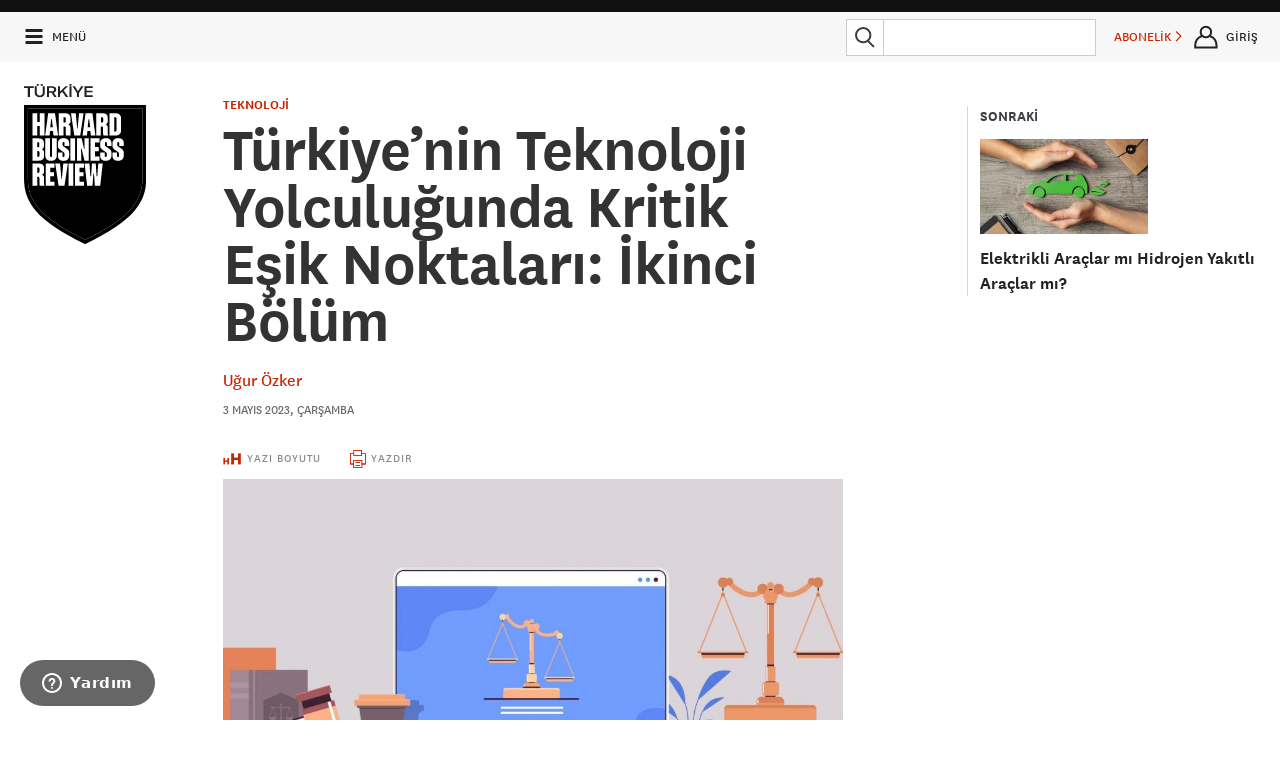

--- FILE ---
content_type: text/html; charset=utf-8
request_url: https://www.google.com/recaptcha/api2/aframe
body_size: 154
content:
<!DOCTYPE HTML><html><head><meta http-equiv="content-type" content="text/html; charset=UTF-8"></head><body><script nonce="OGtURN4X8DVY6cBl1R1zHg">/** Anti-fraud and anti-abuse applications only. See google.com/recaptcha */ try{var clients={'sodar':'https://pagead2.googlesyndication.com/pagead/sodar?'};window.addEventListener("message",function(a){try{if(a.source===window.parent){var b=JSON.parse(a.data);var c=clients[b['id']];if(c){var d=document.createElement('img');d.src=c+b['params']+'&rc='+(localStorage.getItem("rc::a")?sessionStorage.getItem("rc::b"):"");window.document.body.appendChild(d);sessionStorage.setItem("rc::e",parseInt(sessionStorage.getItem("rc::e")||0)+1);localStorage.setItem("rc::h",'1768518326713');}}}catch(b){}});window.parent.postMessage("_grecaptcha_ready", "*");}catch(b){}</script></body></html>

--- FILE ---
content_type: image/svg+xml
request_url: https://hbrturkiye.com/assets/Frontend/fonts/icons.svg
body_size: 11565
content:
<svg xmlns="http://www.w3.org/2000/svg">
	<symbol id="cart" viewBox="0 0 32 32" fill="none" stroke="currentColor" stroke-width="2">
		<polyline points="4.708,7.76 6.532,8.343 11.936,22.006 28.454,22.006 30.085,12.218 7.36,10.435"/>
		<circle cx="3.149" cy="7.067" r="1.603"/>
		<path d="M11.755,25.869c-0.683-0.084-1.298-0.531-1.567-1.215c-0.394-0.998,0.099-2.127,1.097-2.52c0.305-0.119,0.621-0.156,0.925-0.123"/>
		<line x1="15.448" y1="26" x2="23.74" y2="26"/>
		<circle cx="13.594" cy="26.75" r="2"/>
		<circle cx="25.594" cy="26.75" r="2"/>
	</symbol>

	<symbol id="search" viewBox="0 0 32 32" fill="none" stroke="currentColor" stroke-width="2">
		<path d="M21.427,14.156c0,3.952-3.23,7.157-7.215,7.157C10.232,21.313,7,18.108,7,14.156C7,10.203,10.232,7,14.212,7C18.196,7,21.427,10.203,21.427,14.156z"/>
		<line x1="18.732" y1="19.732" x2="25" y2="26"/>
	</symbol>

	<symbol id="user-check" viewBox="0 0 32 32" fill="none" stroke="currentColor" stroke-width="2">
		<circle cx="11.89" cy="11.045" r="5.274"/>
		<path d="M22.593,25.358c0,0.412,0,1.146,0,1.146H1.145c0,0,0-0.729,0-1.141c-0.008-4.816,2.548-9.045,6.954-10.38"/>
		<path stroke-width="0" fill="currentColor" d="M22.733,12.32c-5.098,0-9.23,4.131-9.23,9.23c0,5.098,4.133,9.229,9.23,9.229c5.098,0,9.23-4.133,9.23-9.229C31.964,16.451,27.831,12.32,22.733,12.32z M21.233,25.632l-3.189-3.531l1.201-1.084l1.98,2.193l4.527-5.071l1.207,1.079L21.233,25.632z"/>
	</symbol>

	<symbol id="user" viewBox="0 0 32 32" fill="none" stroke="currentColor" stroke-width="2">
		<circle cx="11.889" cy="11.04" r="5.274"/>
		<path d="M15.639,14.974c4.407,1.335,6.961,5.563,6.954,10.379c0,0.412,0,1.146,0,1.146H1.144c0,0,0-0.729,0-1.141c-0.008-4.816,2.548-9.045,6.954-10.38"/>
	</symbol>

	<symbol id="hamburger" viewBox="0 0 24 24" fill="none" stroke="currentColor" stroke-width="3">
		<line x1="3.5" y1="5.5" x2="20.5" y2="5.5"/>
		<line x1="3.5" y1="11.5" x2="20.5" y2="11.5"/>
		<line x1="3.5" y1="17.5" x2="20.5" y2="17.5"/>
	</symbol>

	<symbol id="x" viewBox="0 0 24 24" fill="none" stroke="currentColor" stroke-width="2">
		<line x1="5" y1="5" x2="19" y2="19"/>
		<line x1="19" y1="5" x2="5" y2="19"/>
	</symbol>

	<symbol id="hbr-logo" viewBox="0 0 54 30" fill="currentColor">
		<path d="M6.984,17.093c0,1.386-0.949,2.319-3.047,2.319H0v-8.588h3.819c1.824,0,2.8,0.83,2.8,2.244c0,1.006-0.584,1.707-1.502,1.938C6.329,15.257,6.984,16.072,6.984,17.093z M2.361,14.396h0.92c0.611,0,0.991-0.232,0.991-0.817c0-0.583-0.38-0.816-0.991-0.816h-0.92V14.396z M2.361,17.444h1.24c0.6,0,0.933-0.263,0.933-0.759c0-0.498-0.333-0.758-0.933-0.758h-1.24V17.444z"/>
		<path d="M12.167,18.157c-0.189,0.89-0.875,1.429-2.026,1.429c-1.225,0-2.084-0.758-2.084-2.347v-4.564h2.36v4.069c0,0.671,0.189,1.078,0.73,1.078c0.611,0,0.991-0.553,0.991-1.648v-3.499H14.5v6.737h-2.115L12.167,18.157z"/>
		<path d="M17.437,17.093c0.133,0.555,0.555,0.847,1.067,0.847c0.421,0,0.714-0.145,0.714-0.438s-0.25-0.422-0.729-0.524l-0.905-0.19c-1.224-0.262-1.867-0.889-1.867-1.998c0-1.633,1.399-2.273,2.902-2.273c1.616,0,2.597,0.668,2.83,1.924l-2.145,0.318c-0.073-0.377-0.306-0.594-0.759-0.594c-0.338,0-0.568,0.158-0.568,0.42c0,0.265,0.188,0.395,0.54,0.453l0.902,0.158c1.487,0.252,2.117,1.051,2.117,2.189c0,1.59-1.387,2.201-3.048,2.201c-1.532,0-2.552-0.554-2.933-1.75L17.437,17.093z"/>
		<path d="M23.708,9.758c0.699,0,1.297,0.482,1.297,1.24c0,0.759-0.598,1.24-1.297,1.24s-1.296-0.481-1.296-1.24C22.412,10.24,23.008,9.758,23.708,9.758z M24.89,12.675v6.737h-2.349v-6.737H24.89z"/>
		<path d="M28.571,13.973c0.348-1.006,1.136-1.457,2.143-1.457c1.034,0,1.97,0.612,1.97,2.157v4.739h-2.35v-3.834c0-0.687-0.203-1.109-0.8-1.109c-0.511,0-0.948,0.307-0.948,1.342v3.602h-2.348v-6.737h2.113L28.571,13.973z"/>
		<path d="M38.059,16.978l1.956,0.61c-0.382,1.444-1.578,1.998-2.919,1.998c-1.997,0-3.456-1.268-3.456-3.471c0-2.274,1.283-3.6,3.398-3.6c1.999,0,3.018,1.282,3.018,3.15c0,0.246,0,0.538-0.029,0.846h-4.11c0.044,0.831,0.45,1.283,1.152,1.283C37.564,17.795,37.896,17.574,38.059,16.978z M37.826,15.314c0-0.584-0.204-1.094-0.859-1.094c-0.566,0-0.936,0.467-0.992,1.094H37.826z"/>
		<path d="M42.751,17.093c0.13,0.555,0.554,0.847,1.062,0.847c0.425,0,0.718-0.145,0.718-0.438s-0.25-0.422-0.73-0.524l-0.903-0.19c-1.225-0.262-1.866-0.889-1.866-1.998c0-1.633,1.398-2.273,2.899-2.273c1.618,0,2.596,0.668,2.83,1.924l-2.143,0.318c-0.073-0.377-0.307-0.594-0.759-0.594c-0.336,0-0.569,0.158-0.569,0.42c0,0.265,0.19,0.395,0.539,0.453l0.905,0.158c1.485,0.252,2.115,1.051,2.115,2.189c0,1.59-1.387,2.201-3.049,2.201c-1.532,0-2.553-0.554-2.933-1.75L42.751,17.093z"/>
		<path d="M49.527,17.093c0.133,0.555,0.556,0.847,1.066,0.847c0.42,0,0.714-0.145,0.714-0.438s-0.252-0.422-0.731-0.524l-0.901-0.19c-1.226-0.262-1.866-0.889-1.866-1.998c0-1.633,1.397-2.273,2.899-2.273c1.62,0,2.597,0.668,2.831,1.924l-2.145,0.318c-0.073-0.377-0.307-0.594-0.757-0.594c-0.337,0-0.572,0.158-0.572,0.42c0,0.265,0.19,0.395,0.541,0.453l0.905,0.158c1.487,0.252,2.113,1.051,2.113,2.189c0,1.59-1.386,2.201-3.049,2.201c-1.53,0-2.55-0.554-2.932-1.75L49.527,17.093z"/>
		<path d="M4.811,29.812c-0.277-0.232-0.38-0.553-0.48-0.962l-0.263-1.066c-0.146-0.611-0.394-0.727-0.947-0.727H2.375v2.755H0v-8.589h3.674c1.925,0,3.251,0.745,3.251,2.698c0,1.355-0.875,2.027-1.823,2.188c0.788,0.161,1.182,0.509,1.386,1.254l0.408,1.474c0.102,0.379,0.22,0.67,0.526,0.976H4.811z M2.375,25.132h0.919c0.831,0,1.196-0.337,1.196-0.946c0-0.613-0.365-0.951-1.196-0.951H2.375V25.132z"/>
		<path d="M11.986,27.378l1.956,0.612c-0.379,1.443-1.575,1.999-2.917,1.999c-1.998,0-3.457-1.268-3.457-3.471c0-2.276,1.284-3.604,3.396-3.604c1.999,0,3.02,1.284,3.02,3.151c0,0.248,0,0.54-0.028,0.846H9.844c0.044,0.832,0.451,1.283,1.152,1.283C11.491,28.195,11.827,27.977,11.986,27.378z M11.755,25.715c0-0.583-0.204-1.092-0.86-1.092c-0.57,0-0.933,0.465-0.991,1.092H11.755z"/>
		<path d="M14.321,23.078h2.479l0.774,2.711c0.274,0.976,0.437,1.648,0.437,1.648h0.03c0,0,0.144-0.673,0.451-1.648l0.874-2.711h2.289l-2.449,6.734h-2.537L14.321,23.078z"/>
		<path d="M23.567,20.16c0.703,0,1.299,0.48,1.299,1.24c0,0.756-0.596,1.239-1.299,1.239c-0.698,0-1.295-0.483-1.295-1.239C22.272,20.641,22.869,20.16,23.567,20.16z M24.75,23.078v6.734h-2.346v-6.734H24.75z"/>
		<path d="M30.231,27.378l1.952,0.612c-0.38,1.443-1.572,1.999-2.917,1.999c-1.996,0-3.455-1.268-3.455-3.471c0-2.276,1.283-3.604,3.397-3.604c1.998,0,3.02,1.284,3.02,3.151c0,0.248,0,0.54-0.03,0.846h-4.112c0.043,0.832,0.453,1.283,1.153,1.283C29.733,28.195,30.069,27.977,30.231,27.378z M29.997,25.715c0-0.583-0.206-1.092-0.86-1.092c-0.568,0-0.932,0.465-0.993,1.092H29.997z"/>
		<path d="M39.042,23.078l0.479,2.347c0.248,1.209,0.38,2.115,0.38,2.115h0.028c0,0,0.146-0.891,0.424-2.087l0.539-2.375h2.288l-1.821,6.734h-2.64l-0.408-1.969c-0.205-0.99-0.363-2.158-0.363-2.158h-0.031c0,0-0.157,1.168-0.363,2.158l-0.409,1.969h-2.623L32.7,23.078h2.373l0.542,2.375c0.275,1.196,0.422,2.087,0.422,2.087h0.03c0,0,0.131-0.906,0.378-2.115l0.484-2.347H39.042z"/>
		<path d="M14.89,6.793c0,0.322,0.087,0.498,0.335,0.498c0.145,0,0.29-0.059,0.422-0.132v1.663c-0.322,0.232-0.627,0.32-1.167,0.32c-0.904,0-1.4-0.408-1.663-1.065c-0.378,0.7-0.976,1.094-1.937,1.094c-1.241,0-2.014-0.729-2.014-1.88c0-1.446,1.037-2.173,3.062-2.173h0.685V4.666c0-0.438-0.146-0.744-0.567-0.744c-0.409,0-0.598,0.247-0.628,0.802L9.174,4.373c0.129-1.385,1.209-2.26,2.946-2.26c1.923,0,2.77,0.847,2.77,2.32V6.793z M12.614,6.313h-0.306c-0.847,0-1.138,0.262-1.138,0.7c0,0.32,0.218,0.568,0.627,0.568c0.393,0,0.816-0.204,0.816-0.829V6.313z"/>
		<path d="M21.149,4.93c-0.275-0.104-0.438-0.177-0.817-0.177c-0.554,0-1.224,0.218-1.224,1.414V9.01h-2.35V2.273h2.016l0.23,1.662c0.19-1.122,1.138-1.662,2.289-1.662L21.149,4.93z"/>
		<path d="M21.963,2.273h2.48l0.771,2.711c0.279,0.979,0.437,1.648,0.437,1.648h0.031c0,0,0.146-0.67,0.452-1.648l0.875-2.711h2.288L26.849,9.01h-2.538L21.963,2.273z"/>
		<path d="M35.496,6.793c0,0.322,0.087,0.498,0.335,0.498c0.147,0,0.294-0.059,0.425-0.132v1.663c-0.321,0.232-0.628,0.32-1.167,0.32c-0.903,0-1.397-0.408-1.664-1.065c-0.377,0.7-0.976,1.094-1.937,1.094c-1.241,0-2.013-0.729-2.013-1.88c0-1.446,1.036-2.173,3.062-2.173h0.684V4.666c0-0.438-0.145-0.744-0.569-0.744c-0.407,0-0.595,0.247-0.626,0.802l-2.247-0.351c0.135-1.385,1.21-2.26,2.947-2.26c1.926,0,2.77,0.847,2.77,2.32V6.793z M33.221,6.313h-0.305c-0.847,0-1.139,0.262-1.139,0.7c0,0.32,0.219,0.568,0.626,0.568c0.395,0,0.817-0.204,0.817-0.829V6.313z"/>
		<path d="M41.757,4.93c-0.277-0.104-0.435-0.177-0.815-0.177c-0.552,0-1.225,0.218-1.225,1.414V9.01h-2.346V2.273h2.012l0.23,1.662c0.191-1.122,1.139-1.662,2.291-1.662L41.757,4.93z"/>
		<path d="M47.417,0h2.362v9.01h-2.127l-0.22-1.165c-0.25,0.902-1.051,1.341-2.071,1.341c-1.575,0-2.695-1.225-2.695-3.414c0-2.258,1.078-3.658,2.972-3.658c0.862,0,1.545,0.393,1.779,1.035V0z M47.432,5.16c0-0.86-0.425-1.325-1.108-1.325c-0.687,0-1.268,0.511-1.268,1.851c0,1.107,0.465,1.692,1.238,1.692c0.597,0,1.138-0.452,1.138-1.37V5.16z"/>
		<path d="M0,9.01V0.423h2.391v3.192h2.946V0.423h2.391V9.01H5.336V5.686H2.391V9.01H0z"/>
	</symbol>

	<symbol id="circular-arrow" viewBox="-15 113 86 86" fill="currentColor">
		<path d="M28.082,113.039c-23.749,0-43.003,19.252-43.003,43.002c0,23.749,19.254,43.004,43.003,43.004s43.005-19.255,43.005-43.004C71.087,132.291,51.831,113.039,28.082,113.039z M40.782,177.896c-3.711,2.634-8.054,4.011-12.515,4.011c-1.219,0-2.447-0.103-3.673-0.311c-5.714-0.965-10.708-4.099-14.065-8.824c-3.356-4.723-4.67-10.474-3.703-16.19c0.969-5.715,4.105-10.71,8.83-14.066c3.149-2.236,6.752-3.56,10.496-3.912l-12.024-7.494l2.791-4.477l20.445,12.74l-12.895,20.695l-4.478-2.79l8.408-13.493c-3.452-0.046-6.819,0.995-9.688,3.031c-3.577,2.539-5.95,6.321-6.683,10.646c-0.733,4.327,0.263,8.68,2.803,12.255c2.539,3.575,6.319,5.946,10.645,6.678c4.325,0.733,8.676-0.261,12.253-2.802c3.576-2.539,5.948-6.318,6.681-10.642l5.201,0.881C48.644,169.545,45.509,174.54,40.782,177.896z"/>
	</symbol>

	<symbol id="hbr-video-logo" viewBox="0 -0.5 380 54" fill="currentColor">
		<path d="M75,52.5v-46h12v18h16v-18h12v46h-12v-18H87v18H75z"/>
		<path d="M150.471,29.148c6.926,1.023,10.231,5.509,10.231,11.019c0,7.556-5.368,12.333-16.702,12.333h-20v-46h20c9.366,0,14.734,4.31,14.734,11.551c0,5.746-3.227,9.444-8.264,10.783V29.148z M141.734,25.449c3.227,0,5.273-1.181,5.273-4.407c0-3.463-1.968-4.644-5.51-4.644h-5.666v9.051H141.734z M135.832,42.765h7.397c3.464,0,5.51-0.945,5.51-4.486c0-2.912-2.046-4.329-5.51-4.329h-7.397V42.765z"/>
		<path d="M192.833,52.5c-1.495-1.102-2.145-2.731-2.617-4.698l-1.652-6.533c-0.865-3.463-2.282-4.014-5.51-4.014L179,37.5v15h-12V6.516L186.141,6.5c10.31,0,17.22,3.444,17.22,14.385c0,7.162-3.936,10.939-9.996,11.647v0.236c4.25,0.709,6.454,2.44,7.556,6.454l2.361,8.5c0.551,1.889,1.102,3.125,2.676,4.777H192.833z M178.962,27.417h6.296c3.778,0,6.061-1.338,6.061-5.431c0-3.621-2.125-5.588-5.981-5.588h-6.375V27.417z"/>
		<path d="M232.871,40.246c2.283,6.689,2.912,9.681,2.912,9.681h0.236c0,0,0.473-2.991,2.755-9.603l11.758-33.783l4.298,0.021l-16.157,45.818l-5.857-0.005l-16.11-45.84l4.483-0.005L232.871,40.246z"/>
		<path d="M263.094,2.152c1.731,0,3.069,1.338,3.069,3.07c0,1.653-1.338,2.912-3.069,2.912c-1.653,0-2.912-1.259-2.912-2.912C260.182,3.491,261.44,2.152,263.094,2.152z M264.984,16.547L265,52.484h-4l0.016-35.938H264.984z"/>
		<path d="M301.031,0.521h3.949L304.96,52.76h-3.463l-0.551-7.635c-1.81,5.667-6.532,8.343-12.277,8.343c-7.949,0-14.482-6.06-14.482-18.338c0-12.593,5.903-19.44,15.82-19.44c5.666,0,9.907,3.391,11.009,7.248L301.031,0.521zM301.016,30.562c0-8.107-5.814-11.567-10.931-11.567c-6.769,0-11.884,4.565-11.884,16.055c0,10.074,4.644,15.111,11.49,15.111c5.353,0,11.246-3.818,11.324-12.24V30.562z"/>
		<path d="M338.567,43.079l3.542,0.787c-1.338,6.926-6.533,9.602-13.459,9.602c-9.366,0-15.348-6.375-15.348-18.811c0-12.041,5.981-18.967,15.584-18.967c8.814,0,13.301,6.139,13.301,14.482c0,1.81-0.236,3.463-0.472,4.644h-24.557c0,9.759,4.408,15.426,11.806,15.426C334.16,50.241,337.229,48.116,338.567,43.079z M338.174,31.51c0.079-0.709,0.079-1.338,0.079-2.125c0-5.824-3.385-10.389-9.603-10.389c-6.769,0-10.625,4.643-11.333,12.514H338.174z"/>
		<path d="M348.404,34.422c0-12.278,5.981-18.732,15.505-18.732c9.681,0,15.584,6.454,15.584,18.732c0,12.356-5.903,19.046-15.584,19.046C354.386,53.468,348.404,46.778,348.404,34.422z M352.34,34.422c0,10.389,4.093,15.819,11.569,15.819c7.556,0,11.648-5.431,11.648-15.819c0-10.232-4.093-15.348-11.648-15.348C356.433,19.074,352.34,24.189,352.34,34.422z"/>
		<path d="M33.461,22.748c-0.489-0.114-0.99-0.178-1.502-0.178c-3.836,0-7.077,3.287-7.077,7.178c0,3.9,3.176,7.074,7.077,7.074c3.89,0,7.175-3.239,7.175-7.074c0-1.373-0.438-2.684-1.169-3.801C35.986,25.69,34.32,24.459,33.461,22.748z"/>
		<path d="M44.653,20.68c-0.233,2.275-1.803,4.169-3.87,4.942c0.606,1.263,0.958,2.661,0.958,4.126c0,5.248-4.479,9.684-9.782,9.684c-5.34,0-9.685-4.345-9.685-9.684c0-5.304,4.436-9.786,9.685-9.786c0.295,0,0.587,0.019,0.876,0.046c0.037-2.27,1.405-4.31,3.373-5.278c-1.34-0.378-2.746-0.596-4.203-0.596c-8.554,0-15.561,7.006-15.561,15.563c0,8.552,7.007,15.56,15.561,15.56c8.56,0,15.566-7.002,15.566-15.56C47.571,26.341,46.481,23.231,44.653,20.68z"/>
		<path stroke-width="3" stroke="currentColor" fill="none" d="M2,29.732c0,0,12.081,20.853,30.008,20.853c17.926,0,30.005-20.853,30.005-20.853S49.937,8.804,32.008,8.804c-8.574,0-15.808,4.791-21.026,9.787c1.376-1.072,2.211-1.884,2.211-1.884s-0.835,0.812-2.211,1.884C5.295,24.036,2,29.732,2,29.732z"/>
	</symbol>

	<symbol id="magazine" viewBox="0 0 64 64" fill="currentColor">
		<path d="M22,46.916c1-0.898,7.361-2.542,13.131-2.481c3.604,0.039,5.942,0.161,9.738-1.572l0.946-0.487c0-14.823-0.005-24.693,0.016-28.375l-1.618,0.739c-3.055,1.696-5.445,1.763-7.427,1.764c-0.865,0-1.707-0.052-2.548-0.102c-0.859-0.05-1.856-0.102-2.758-0.102C29.599,16.3,24,16.5,22,17.726V46.916z"/>
		<path d="M13.564,45.17c0.807-0.681,1.47-0.95,2.548-0.77C17.316,44.602,19,45.865,20,47V17c-1-1.031-1.875-1.906-3.153-1.906C14.372,15.094,13,17.108,13,19.6v26.421C13,45.713,13.265,45.424,13.564,45.17z"/>
		<path d="M47.062,19.565C47.045,24.677,47,32.403,47,42.375v1.113l-0.98,0.463c-4.059,1.854-6.989,2.191-10.737,2.152c-0.092-0.001-0.193-0.001-0.285-0.001c-7.068,0-13.406,2.924-13.471,2.954l-1.193,0.556c-1.346-1.368-3.436-3.4-4.377-3.558c-0.597-0.099-1.11,0.029-1.541,0.394c-0.672,0.569-1.01,1.552-1.01,2.225c0,1.313,0.987,2.013,1.811,2.287c0.18,0.031,0.464,0.04,0.659,0.04H30v-3h20V19.579L47.062,19.565z"/>
	</symbol>

	<symbol id="book" viewBox="0 0 64 64" fill="currentColor">
		<path d="M33,46.969c2-0.821,3.83-1.237,7.168-1.237c1.744,0,2.919,0.12,3.118,0.138c0.083,0.004,0.353,0.016,0.861,0.016c1.628,0,5.673-0.129,8.383-1.323l-0.335-0.032L53,44.14v-1.288l0.41,0.289L53.805,20H33V46.969z"/>
		<path d="M10.588,44.702c1.663,0.809,4.352,1.253,7.565,1.253c1.383,0,2.355-0.084,2.365-0.085c0.056-0.003,1.064-0.076,2.482-0.076c0.809,0,1.587,0.023,2.315,0.07l0.044,0.003l2.688,0.301C29.218,46.382,29,46.659,31,47.002V20H9.301l0.054,24.515L10.588,44.702z"/>
		<path d="M55.448,20l0.009,24.533l-0.003-0.144l0.005,1.025l-2.341,0.709c-2.887,1.257-6.898,1.425-9.041,1.425c-0.626,0-1.008-0.025-1.023-0.026l-0.044-0.007c-0.013-0.001-1.371-0.135-3.141-0.135c-3.924,0-6.731,0.644-7.697,1.767l-0.694,0.806l-0.605-0.875c-0.167-0.24-0.813-0.844-3.214-1.284l-2.467-0.288c-0.688-0.043-1.425-0.065-2.19-0.065c-1.354,0-2.341,0.07-2.351,0.07c-0.029,0.003-1.036,0.091-2.497,0.091c-2.436,0-5.839-0.245-8.253-1.405l-2.19-0.55L7.653,20H6v30h52V20H55.448z"/>
		<path d="M31,17.108c-3-1.227-4.889-1.493-6.997-1.493c-1.766,0-3.146,0.188-3.158,0.19c-0.037,0.006-0.874,0.117-2.249,0.117c-2.16,0-5.466-0.27-9.293-1.489L9.36,44.225l1.231,0.477c1.664,0.809,4.35,1.253,7.563,1.253c1.383,0,2.354-0.084,2.364-0.085c0.056-0.003,1.064-0.076,2.482-0.076c0.809,0,1.586,0.023,2.314,0.07l0.044,0.003l2.667,0.301C29.22,46.386,29,46.669,31,47.022V17.108z"/>
		<path d="M53.81,42l-0.009-28.17c-4.984,1.445-10.014,1.703-10.608,1.703l-0.153,0.102c-0.011-0.001-0.93-0.054-2.557-0.054c-3.512,0-5.482,0.65-7.482,1.525v29.841c2-0.806,3.84-1.215,7.146-1.215c1.744,0,2.94,0.12,3.14,0.138c0.083,0.004,0.353,0.016,0.861,0.016c1.628,0,5.673-0.129,8.383-1.323l0.063-0.032l1.223-0.816L53.801,42H53.81z"/>
	</symbol>

	<symbol id="alarm-clock" viewBox="0 0 64 64" fill="currentColor">
		<path d="M50.135,33.379C50.135,23.229,42,14.972,32,14.972s-18.135,8.258-18.135,18.407c0,5.46,2.356,10.37,6.09,13.745l-1.739,4.482l3.395,1.36l1.399-3.61c2.652,1.543,5.719,2.43,8.989,2.43s6.337-0.887,8.99-2.43l1.4,3.61l3.395-1.36l-1.739-4.483C47.779,43.749,50.135,38.838,50.135,33.379z M32.1,46.291c-7.142,0-12.932-5.789-12.932-12.931c0-7.142,5.791-12.932,12.932-12.932s12.932,5.79,12.932,12.932C45.032,40.502,39.242,46.291,32.1,46.291z"/>
		<path d="M15.559,21.128L26.2,12.94c0,0-2.834-4.984-7.051-1.898c-4.43,3.241-4.504,3.747-4.87,4.35C14.037,15.79,12.768,18.633,15.559,21.128z"/>
		<path d="M48.441,21.128L37.8,12.94c0,0,2.834-4.984,7.051-1.898c4.428,3.241,4.504,3.747,4.872,4.35C49.963,15.79,51.232,18.633,48.441,21.128z"/>
		<polygon points="32.93,34.771 21.964,34.771 21.964,32.833 30.993,32.833 30.993,23.306 32.93,23.306"/>
	</symbol>

	<symbol id="bar-graph" viewBox="0 0 64 64" fill="currentColor">
		<rect x="27.173" y="11.138" width="9.654" height="32.841"/>
		<rect x="41" y="27.125" width="10" height="16.854"/>
		<rect x="6.011" y="48.19" width="51.968" height="4.672"/>
		<rect x="13.021" y="19.232" width="9.958" height="24.747"/>
	</symbol>

	<symbol id="purse" viewBox="0 0 64 64" fill="currentColor">
		<path d="M38.689,10.048c-2.383,0-4.322,1.939-4.322,4.322c0,2.383,1.939,4.321,4.322,4.321s4.32-1.938,4.32-4.321C43.012,11.987,41.072,10.048,38.689,10.048z"/>
		<path d="M58.275,41.878c-1.238-4.917-1.823-6.669-3.393-11.354c-0.296-0.881-0.628-1.872-1.005-3.01c-1.043-3.133-4.33-4.837-5.312-5.285c-1.041-0.474-4.162-1.089-9.475-1.151c-0.375-0.004-6.642,0.131-7.546-0.061c-0.741-0.404-2.743-2.441-4.399-4.13c0.511-0.709,0.815-1.578,0.815-2.517c0-2.383-1.938-4.322-4.321-4.322c-2.383,0-4.322,1.939-4.322,4.322c0,2.06,1.449,3.784,3.381,4.215c0.105,0.114,0.441,0.477,0.921,0.976l4.604,4.139c0.386,0.267,1.235,0.812,1.54,0.94c1.141,0.481,3.172,0.234,7.656,0.312c0.668,0.012,2.588,0.031,2.858,0.031c3.859,0,6.044,1.053,6.466,1.242c1.217,0.554,2.625,1.649,2.965,2.673c0.381,1.142,0.712,2.135,1.008,3.019c1.573,4.696,2.103,6.278,3.3,11.032c0.189,0.755,0.141,2.158-0.572,3.833c-0.418,0.987-2.088,2.618-2.902,3.042c-0.878,0.453-1.661,0.328-1.666,0.328C44.316,50.154,32,50.042,32,50.042s-9.478,0.129-14.042,0.125c-1.609,0-3.601,0.167-5.632-2.224c-1.006-1.187-1.839-3.161-1.745-4.09c0.12-1.197,1.12-4.715,1.999-7.395c0.91-2.777,2.121-6.385,2.539-7.389c0.408-0.98,2.232-2.833,3.865-3.023c0.973-0.113,5.611-0.066,7.469-0.109l0.776,0.042l-3.71-3.97c-2.077,0.063-4.582-0.043-5.432,0.055c-3.321,0.387-6.047,2.963-7.022,5.305c-0.585,1.408-2.183,6.247-2.659,7.696c-0.2,0.611-1.967,6.047-2.195,8.299c-0.25,2.5,1.26,5.232,2.769,7.009C12.324,54.311,16.134,54,17.97,54c1.929,0,23.389,0,27.95,0c0.004,0,0.01,0,0.016,0c1.914,0,4.791-0.021,6.627-0.973c0.037-0.02,3.695-1.782,4.929-4.687C58.468,46.034,58.754,43.78,58.275,41.878z"/>
	</symbol>

	<symbol id="flaming-notebook" viewBox="0 0 64 64" fill="currentColor">
		<path d="M46.76,22.574c0.025-1.744-1.22-3.967-6.658-6.066c0,0,4.384,5.093,2.327,7.23c-1.481,1.541-3.685,0.379-3.643-1.583c0.041-1.962,0.475-3.011-2.697-5.383c-3.856-2.885-3.124-4.209-2.957-7.581c0,0-3.365,0.181-4.971,3.958c-1.651,3.881,1.055,4.116,0.651,8.833c-0.338,3.937-2.025,5.7-3.983,4.149c-2.308-1.826,2.194-5.281-0.399-8.099c0,0-1.051-1.448-3.166-1.764c0,0,1.513,0.941,0.802,3.809c-0.851,3.437-4.822,4.228-4.827,7.77v3.817h3.502c0.335-1.015,1.281-1.754,2.408-1.754c1.408,0,2.548,1.142,2.548,2.548s-1.14,2.546-2.548,2.546c-1.127,0-2.073-0.736-2.407-1.751H17.24v6.085h3.502c0.335-1.014,1.281-1.751,2.408-1.751c1.408,0,2.548,1.14,2.548,2.547c0,1.407-1.14,2.546-2.548,2.546c-1.127,0-2.073-0.736-2.407-1.75H17.24v6.084h3.502c0.335-1.015,1.281-1.752,2.408-1.752c1.408,0,2.548,1.14,2.548,2.547c0,1.407-1.14,2.547-2.548,2.547c-1.127,0-2.073-0.737-2.407-1.751H17.24v6.206h24.187c2.916,0,5.333-2.385,5.333-5.301V27.845C46.76,25.439,46.751,23.256,46.76,22.574z"/>
	</symbol>

	<symbol id="fish" viewBox="0 0 64 64" fill="currentColor">
		<path d="M63.941,31.553c-0.03-0.088-3.313-8.663-12.812-8.663c-7.796,0-11.495,5.968-12.511,7.961l-3.963-5.71l-0.342,0.541c-0.051,0.079-1.223,1.95-1.223,3.326c0,1.066,0.689,2.078,1.055,2.54c-0.348,0.548-1.055,1.812-1.055,3.015c0,1.56,1.188,3.213,1.238,3.282l0.354,0.484l3.981-5.791c1.082,2.091,4.782,7.915,12.464,7.915c9.497,0,12.781-8.522,12.812-8.608L64,31.699L63.941,31.553z M57.536,31.643c-0.897,0-1.63-0.728-1.63-1.628s0.73-1.628,1.63-1.628s1.629,0.728,1.629,1.628C59.165,30.916,58.436,31.643,57.536,31.643z"/>
		<path d="M30.892,40.422c-0.017-0.04-1.567-4.088-6.046-4.088c-3.42,0-5.167,2.436-5.783,3.534l-1.813-2.617l-0.278,0.438c-0.059,0.095-0.586,0.949-0.586,1.612c0,0.482,0.268,0.927,0.453,1.181c-0.178,0.3-0.453,0.849-0.453,1.379c0,0.766,0.575,1.566,0.598,1.6l0.288,0.396l1.816-2.644c0.634,1.121,2.381,3.511,5.759,3.511c4.479,0,6.029-4.022,6.046-4.062l0.044-0.121L30.892,40.422z"/>
		<path d="M23.676,28.434c4.479,0,6.03-4.024,6.044-4.065l0.047-0.119l-0.047-0.12c-0.014-0.041-1.564-4.09-6.044-4.09c-3.42,0-5.167,2.435-5.781,3.533l-1.818-2.618l-0.274,0.44c-0.06,0.095-0.588,0.948-0.588,1.613c0,0.484,0.517,0.974,0.703,1.228c-0.178,0.299-0.703,0.801-0.703,1.331c0,0.765,0.576,1.566,0.6,1.601l0.285,0.395l1.819-2.643C18.555,26.044,20.3,28.434,23.676,28.434z"/>
		<path d="M8.46,28.137c-3.419,0-5.168,2.434-5.78,3.532l-1.814-2.616l-0.277,0.439C0.527,29.588,0,30.44,0,31.104c0,0.483,0.42,0.976,0.604,1.229C0.428,32.631,0,33.134,0,33.665c0,0.765,0.573,1.565,0.598,1.603l0.287,0.393l1.817-2.643c0.636,1.123,2.381,3.513,5.758,3.513c4.479,0,6.031-4.024,6.045-4.065l0.045-0.119l-0.044-0.12C14.491,32.185,12.939,28.137,8.46,28.137z"/>
		<path d="M8.46,44.6c-3.419,0-5.168,2.436-5.78,3.533l-1.814-2.617l-0.277,0.439C0.527,46.051,0,46.904,0,47.568c0,0.482,0.503,0.976,0.688,1.229C0.511,49.094,0,49.598,0,50.128c0,0.767,0.573,1.563,0.598,1.601l0.287,0.396l1.817-2.644c0.636,1.123,2.381,3.513,5.758,3.513c4.479,0,6.031-4.024,6.045-4.065l0.045-0.117l-0.044-0.121C14.491,48.646,12.939,44.6,8.46,44.6z"/>
		<path d="M8.46,11.673c-3.419,0-5.168,2.436-5.78,3.532L0.865,12.59l-0.277,0.438C0.527,13.125,0,13.976,0,14.642c0,0.483,0.607,0.975,0.792,1.228C0.615,16.167,0,16.67,0,17.201c0,0.765,0.573,1.566,0.598,1.601l0.287,0.396l1.817-2.643c0.636,1.124,2.381,3.512,5.758,3.512c4.479,0,6.031-4.023,6.046-4.065l0.046-0.119l-0.043-0.12C14.491,15.721,12.939,11.673,8.46,11.673z"/>
	</symbol>

	<symbol id="gears" viewBox="0 0 64 64" fill="currentColor">
		<path d="M59.438,32.827c0-0.595-0.041-1.18-0.113-1.756l5.01-1.628l-1.506-4.635l-4.926,1.601c-0.631-1.241-1.434-2.376-2.385-3.376l2.98-4.101l-3.945-2.864l-3.255,4.053C50.062,19.492,48,19.041,47,18.796V13h-5v5.795c-1,0.091-0.663,0.21-1.169,0.357c-0.037,0.01,0.115,0.021,0.074,0.032c-0.071,0.021-0.048,0.042-0.121,0.066c-0.73,0.222-1.393,0.503-2.081,0.842l-2.901-4.026l-3.933,2.865L34.8,22.96c-0.357,0.367-0.685,0.75-0.995,1.147c-0.031,0.038-0.06,0.077-0.09,0.115c-0.052,0.068-0.103,0.136-0.155,0.205c-0.455,0.606-0.866,1.252-1.224,1.935L27.6,24.824l-1.505,4.635l4.733,1.539c-0.201,1.4-0.196,2.812,0.021,4.2l-4.705,1.529l1.506,4.636l4.715-1.532c0.633,1.232,1.45,2.384,2.445,3.411l-2.928,4.03l3.943,2.865l2.548-4.027C39.64,46.734,41,47.164,42,47.387V51h5v-3.676c1-0.255,2.997-0.708,4.224-1.338l3.173,4.15l4.024-2.865l-3.025-4.218c0.398-0.426,0.793-0.878,1.139-1.356c0.457-0.628,0.865-1.282,1.203-1.953l5.035,1.635l1.512-4.636l-5.033-1.636C59.372,34.365,59.438,33.603,59.438,32.827zM50.718,37.178c-0.421,0.555-0.925,1.05-1.503,1.471c-0.584,0.423-1.217,0.748-1.885,0.975c-0.678,0.214-1.396,0.331-2.146,0.331c-3.924,0-7.117-3.199-7.117-7.128c0-0.675,0.096-1.327,0.272-1.945c0.222-0.609,0.526-1.197,0.928-1.747c1.335-1.838,3.495-2.937,5.779-2.937c1.507,0,2.954,0.471,4.179,1.361c1.189,0.864,2.033,2.033,2.5,3.322c0.447,1.406,0.447,2.912-0.02,4.343C51.475,35.938,51.137,36.592,50.718,37.178z"/>
		<path d="M22.009,38.735c0-0.387-0.028-0.767-0.072-1.142l3.254-1.058l-0.978-3.013l-3.202,1.041c-0.41-0.806-0.935-1.544-1.549-2.194l1.937-2.666l-2.564-1.862l-1.579,2.635C16.452,30.068,15,29.774,15,29.616V27h-4v2.615c0,0.076-0.788,0.182-1.204,0.318c-0.094,0.029-0.147,0.062-0.241,0.095c-0.024,0.009-0.029,0.019-0.055,0.028c-0.325,0.117-0.636,0.251-0.947,0.405l-1.898-2.62l-2.562,1.862l1.904,2.619c-0.305,0.313-0.585,0.646-0.837,0.992c-0.057,0.077-0.11,0.156-0.165,0.235c-0.027,0.037-0.053,0.075-0.078,0.112c-0.188,0.28-0.365,0.57-0.525,0.873l-3.079-1.001l-0.979,3.014l3.078,1c-0.133,0.91-0.128,1.828,0.013,2.73l-3.058,0.994l0.979,3.013l3.064-0.996c0.412,0.801,0.943,1.55,1.59,2.217l-1.902,2.62l2.562,1.862l1.821-2.62C9.302,47.773,10,48.055,11,48.199V50h4v-1.841c0-0.165,1.409-0.459,2.208-0.87L19,49.987l2.48-1.862l-2.035-2.743c0.26-0.277,0.483-0.57,0.708-0.881c0.295-0.406,0.544-0.831,0.767-1.271l3.265,1.063l0.976-3.013l-3.271-1.062C21.968,39.735,22.009,39.241,22.009,38.735zM16.52,41.295c-0.035,0.054-0.069,0.106-0.105,0.159c-0.021,0.03-0.04,0.061-0.062,0.09c-0.271,0.365-0.602,0.695-0.988,0.977c-0.33,0.239-0.686,0.429-1.056,0.572c-0.489,0.177-1.015,0.278-1.564,0.278c-2.552,0-4.628-2.08-4.628-4.634c0-0.438,0.066-0.862,0.18-1.265c0.146-0.395,0.342-0.777,0.601-1.134c0.868-1.195,2.274-1.909,3.757-1.909c0.98,0,1.92,0.306,2.716,0.884c0.741,0.538,1.292,1.269,1.606,2.11c0.01,0.035,0.025,0.069,0.034,0.104c0.012,0.036,0.022,0.074,0.035,0.109c0.24,0.868,0.223,1.784-0.062,2.659C16.867,40.651,16.71,40.986,16.52,41.295z"/>
	</symbol>

	<symbol id="knot" viewBox="0 0 64 64" fill="currentColor">
		<path d="M8.938,11.442c0.445,1.038,0.959,2.237,1.536,3.54c0.742-0.346,1.722-0.727,2.146-0.852c0.425-0.124,1.415-0.419,2.033-0.561c-0.653-1.464-1.22-2.782-1.681-3.857c-0.236-0.551-0.449-1.048-0.638-1.481l-0.878-2.013L7.433,7.972L8.31,9.985C8.495,10.411,8.706,10.9,8.938,11.442z"/>
		<path d="M9.455,45.605c0.807-1.697,1.463-3.002,1.976-3.996c-1.149-0.826-2.092-1.793-2.718-2.721c-0.555-0.82-2.173-4.197-2.205-7.254c-0.024-2.243,0.64-5.405,1.887-7.236c1.335-1.963,2.49-3.068,4.587-4.022c1.605,3.267,3.49,6.722,5.609,9.811c0.296-0.414,0.58-0.8,0.84-1.144c0.719-0.953,1.375-1.804,1.979-2.564c-1.485-2.31-2.86-4.817-4.081-7.246c0.03,0,0.062-0.002,0.091-0.002c3.459-0.068,5.184,0.576,6.109,0.923c0.148,0.057,0.278,0.104,0.389,0.143c0.598,0.205,1.455,0.574,2.365,1.005c1.064-0.757,2.592-1.773,4.336-2.728c-1.793-0.967-3.947-1.976-5.277-2.432c-0.078-0.026-0.327-0.06-0.431-0.1c-1.025-0.384-2.879-0.927-6.879-0.979l0,0c-3-0.019-5.107,0.648-5.107,0.648c-1.461,0.427-3.497,1.407-4.513,2.156c-1.203,0.868-2.169,1.824-3.569,3.894c-1.948,2.885-2.774,7.083-2.745,9.92c0.043,4.061,2.021,8.266,2.967,9.667C6.029,42.775,7.539,44.339,9.455,45.605z"/>
		<path d="M49.375,24.042c-1-0.006-7.9,0.392-9.793-0.073c-1.436-0.353-2.266-0.777-3.152-1.418c0.637-0.233,1.127-0.384,1.523-0.503l0.062-0.018c1.641-0.491,5.264-1.57,8.866,0.843l6.03-0.057c-0.709-1.003-1.407-1.828-1.92-2.291c-1.434-1.292-5.799-5.222-14.238-2.703l-0.066,0.02c-0.856,0.256-2.135,0.638-4.013,1.516c-1.831,0.905-3.514,1.966-4.756,2.812c-1.194,0.936-2.411,2.081-3.629,3.391c-0.987,1.157-2.142,2.611-3.546,4.475c-1.426,1.889-4.059,5.739-5.701,8.461l-0.008-0.249C14.274,39.562,13.536,41,12.833,42c-0.002,0-0.002,0-0.004,0c-0.617,1-1.44,3.096-2.476,5.324c-1.038,2.287-1.958,4.662-2.719,6.808L6.9,56.262l4.138,1.5l0.734-2.054c0.879-2.474,1.995-5.117,3.275-7.8c0.649,0.123,1.387-0.001,2.077,0.029c0.228,0.01,0.585-0.031,0.812-0.031c5.518,0,10.71-2.551,12.884-3.74c-1.539-1-3.085-2.133-4.043-2.855c-2.438,1.174-6.089,2.601-9.531,2.45c-0.031-0.001-0.062-0.005-0.093-0.006c1.632-3.051,3.425-6.04,5.274-8.741l1.246,1.344l0.034-0.03c0.803,0.819,2.704,2.556,4.707,4.149c-0.001,0-0.001,0-0.001,0c1.111,0.82,2.645,1.916,4.041,2.781c0.002,0,0.004-0.001,0.005-0.002l0.154,0.1c0.066,0.041,0.132,0.14,0.195,0.179C35.346,44.854,37.366,46,41.393,46c0.015,0,0.027,0,0.043,0c2.565,0,5.715-1.095,8.033-2.648c1.958-1.312,3.649-3.148,4.848-5.356c0.432,0.009,1.045-0.036,1.48-0.026C56.911,37.996,62,38,62,38v-4.938l-11.93,0.113c-2.162-0.008-4.271,0.028-6.43,0.17c-4.18,0.276-7.109,2.165-10.248,4.163c-0.3,0.193-0.586,0.386-0.895,0.579c-2.233-1.632-5.087-4.031-5.901-4.875L25,31.768v-0.004c0-0.118-0.017-0.243-0.127-0.364c2.374-3.017,4.85-5.407,7.004-6.72c0.227,0.175,0.496,0.346,0.71,0.515c1.593,1.253,2.99,2.336,5.879,3.046c2.382,0.584,5.456,0.623,7.286,0.646c0.412,0.006,0.771,0.009,1.034,0.021c1.524,0.059,3.718,0.056,5.214,0.03c0.049,0.389,0.002,2.546,0,3.062h4c0.005-0.718,0-2,0-3h6v-5h-2c-2,0-4.062,0.04-5.938,0.083c0-0.002-5.896-0.083-5.896-0.083 M43.995,37.747c1.747-0.116,3.489-0.149,5.25-0.154c-0.679,0.81-1.447,1.288-2.222,1.808c-1.592,1.066-3.887,1.6-5.586,1.6c-0.011,0-0.019,0-0.025,0c-2.008,0-3.248-0.105-4.557-0.674C39.322,38.777,41.312,37.924,43.995,37.747z"/>
	</symbol>

	<symbol id="rocket" viewBox="0 0 64 64" fill="currentColor">
		<path fill="#872EBF" d="M24.538,23.631c-2.984,0.547-6.293,3.449-8.131,5.568c-0.341,0.392-0.371,0.447-0.581,0.674l4.569,4.84 L24.538,23.631z"/>
		<path fill="#872EBF" d="M33.37,48.453c0.237-0.198,0.295-0.225,0.705-0.542c2.302-1.776,5.53-5.079,6.093-8.116l-11.585,3.587 L33.37,48.453z"/>
		<path fill="#872EBF" d="M50.439,12.565c0,0-8.26,0.282-18.782,5.261c-1.945,0.921-3.074,1.847-4.59,3.745l-5.75,15.084L19.471,38.4l5.401,5.721l1.847-1.744L42.977,37.2c1.098-0.839,2.104-1.994,3.116-3.789c4.798-8.51,6.48-18.453,6.48-18.453C52.93,12.765,52.422,12.47,50.439,12.565z"/>
		<path fill="#872EBF" d="M19.247,40.572l3.548,3.757c0,0-0.622,2.585-4.525,4.179c-4.471,1.823-6.949,2.941-6.949,2.941s2.117-4.174,3.287-6.819C16.113,41.223,19.247,40.572,19.247,40.572z"/>
	</symbol>

	<symbol id="son" viewBox="0 0 64 64" fill="currentColor">
		<path fill="#0CAFFC" d="M49.418,24.471l-10.141,9.323c-1.837-2.042-4.062-3.68-6.604-4.816c1.229-1.888,1.95-4.136,1.95-6.551
		c0-6.647-5.408-12.056-12.056-12.056c-6.648,0-12.055,5.408-12.055,12.056c0,2.407,0.716,4.646,1.936,6.529
		C4.801,32.341-0.017,40.293,0,49.886V54l45.056-0.012v-4.12c0.007-5.294-1.456-10.085-4.049-13.889l9.542-10.379L49.418,24.471z
		 M22.567,14.213c4.528,0,8.212,3.684,8.212,8.213c0,4.528-3.684,8.212-8.212,8.212c-4.529,0-8.212-3.685-8.212-8.212
		C14.355,17.897,18.039,14.213,22.567,14.213z M41.213,49.865v0.28H3.843v-0.274c-0.015-8.54,4.443-15.479,11.4-17.892
		c2.033,1.562,4.568,2.502,7.324,2.502c2.748,0,5.275-0.935,7.306-2.488c2.565,0.902,4.788,2.417,6.568,4.408l-8.804,8.095
		l2.886,2.886l7.779-8.462C40.167,41.976,41.218,45.729,41.213,49.865z"/>	
		<rect x="54.939" y="13.056" transform="matrix(0.7071 0.7071 -0.7071 0.7071 29.1716 -34.2253)" fill="#0CAFFC" width="1.921" height="10.089"/>
		<rect x="47.806" y="10" fill="#0CAFFC" width="1.922" height="10.087"/>
		<rect x="53.914" y="24.273" fill="#0CAFFC" width="10.086" height="1.921"/>
		<rect x="37.609" y="18.159" transform="matrix(0.7071 0.7071 -0.7071 0.7071 26.0106 -24.5584)" fill="#0CAFFC" width="10.086" height="1.921"/>
		<rect x="50.855" y="31.408" transform="matrix(-0.707 -0.7072 0.7072 -0.707 72.5283 94.7844)" fill="#0CAFFC" width="10.087" height="1.921"/>
	</symbol>
	
	<symbol id="video" viewBox="0 0 64 64" fill="currentColor">	
		<path d="M40.1,25.3L10.8,7.8C10.4,7.6,10,7.5,9.6,7.5c-1.2,0-2.1,0.9-2.1,2.1c0,0,0,0,0,0l0,0v36.3l0,0C7.5,47,8.4,48,9.6,48
	c0.4,0,0.8-0.1,1.2-0.4l29.3-17.4c1.3-1.1,1.5-3.1,0.4-4.4C40.4,25.6,40.3,25.4,40.1,25.3z"/>
	</symbol>
	
</svg>


--- FILE ---
content_type: application/javascript
request_url: https://hbrturkiye.com/assets/Frontend/script/pages/article.js
body_size: 23268
content:
webpackJsonp([1],{0:function(t,e,s){"use strict";function a(t){return t&&t.__esModule?t:{"default":t}}function i(t){A=t.streamInfo.commentCount,(0,n["default"])("i[data-comment-badge]").attr("data-comment-badge",A)}var o=s(2),n=a(o);s(1);var r=s(274),l=a(r),u=s(275),d=a(u),c=s(276),h=a(c),m=s(277),p=a(m),f=s(279),_=a(f),v=s(280),y=a(v),g=s(281),b=a(g);s(282);var j=s(160),P=a(j),w=s(284),C=a(w),k=s(251),S=a(k),x=s(294),E=a(x),q=s(295),T=a(q),F=s(112),R=a(F),I=s(113),O=a(I);l["default"].activateAll(),d["default"].activateAll(),h["default"].activateAll(),p["default"].activateAll(),_["default"].activateAll(),y["default"].activateAll(),b["default"].activateAll();var A=0;C["default"].activateAll(),C["default"].commentPromise.done(i),(0,n["default"])("body").on("update:comment",function(t,e){i(e)}),S["default"].activate((0,n["default"])("body")),E["default"].activate((0,n["default"])("body")),(0,n["default"])(window).on("scroll",(0,P["default"])(E["default"].checkPromo,200)),T["default"].activate((0,n["default"])("body")),R["default"].isGuest()&&O["default"].getUserQuota().then(function(t){t&&t.limit&&R["default"].setQuota(t)})},274:function(t,e,s){"use strict";function a(t){return t&&t.__esModule?t:{"default":t}}function i(t){function e(){(0,n["default"])(".content-area--article").each(function(){h+=(0,n["default"])(this).outerHeight()})}function s(s){var i=0,o=u.scrollTop()-d.offset().top;if(o>0){t.width("100%"),t.fadeIn("fast"),"load"!==s.type&&"resize"!==s.type||(h=0,e());var n=Math.floor(t.width()/c),r=n*c;t.width(r),i=o/h,i=i>1?1:i;var l=i*t.width();a.width(Math.floor(l/c)*c)}else t.fadeOut("fast")}this.initializeAsComponent(t);var a=this.$(".meter-granules-filled");d.length&&(e(),u.on("load resize scroll",s))}Object.defineProperty(e,"__esModule",{value:!0}),e["default"]=i;var o=s(2),n=a(o),r=s(135),l=a(r),u=(0,n["default"])(window),d=(0,n["default"])(".article"),c=7,h=0;(0,l["default"])(i,".progress-meter"),t.exports=e["default"]},275:function(t,e,s){"use strict";function a(t){return t&&t.__esModule?t:{"default":t}}function i(t){this.initializeAsComponent(t)}Object.defineProperty(e,"__esModule",{value:!0}),e["default"]=i;var o=s(2),n=a(o),r=s(135),l=a(r);i.prototype={events:{click:"toggle"},toggle:function(t){t.preventDefault(),(0,n["default"])("div.article-executive-summary, div.article").fadeToggle(),this.$(".toggle-state").toggleClass("is-hidden")}},(0,l["default"])(i,"[js-target$='toggle-summary']"),t.exports=e["default"]},276:function(t,e,s){"use strict";function a(t){return t&&t.__esModule?t:{"default":t}}function i(t){this.initializeAsComponent(t)}Object.defineProperty(e,"__esModule",{value:!0}),e["default"]=i;var o=s(2),n=a(o),r=s(135),l=a(r),u=(0,n["default"])(window);i.prototype={events:{click:"cycle"},cycle:function(t){t.preventDefault();var e=u.scrollTop()/document.body.scrollHeight;(0,n["default"])(".article").toggleClass("article-larger"),u.scrollTop(e*document.body.scrollHeight),u.trigger("resize")}},(0,l["default"])(i,"[js-target$='text-size']"),t.exports=e["default"]},277:function(t,e,s){"use strict";function a(t){return t&&t.__esModule?t:{"default":t}}function i(t){this.initializeAsComponent(t);var e="sidebar--half",s=this.$el.attr("class").split(/\s+/),a=(0,l["default"])(s,function(t){return 0===t.indexOf("sidebar")});this.$dom={title:this.$("h4"),contents:this.$(".sidebar-contents"),collapseButton:(0,n["default"])('<div class="sidebar-collapse"><i class="icon icon-times white font-size-large font-heavy"></i></div>'),expandButton:(0,n["default"])('<div class="sidebar-expand"><i class="icon icon-caret-right"></i> Read more</div>'),fadeMask:(0,n["default"])('<div class="sidebar-fade">&nbsp;</div>'),transitionStates:void 0!==this.$el.attr("data-sidebar-alternate")?[void 0!==a?a:e,this.$el.attr("data-sidebar-alternate")]:void 0},this.decorate()}Object.defineProperty(e,"__esModule",{value:!0}),e["default"]=i;var o=s(2),n=a(o),r=s(278),l=a(r),u=s(135),d=a(u);i.prototype={decorate:function(){var t=this;t.$dom.contents.hasClass("height--collapse")?(t.$dom.collapseButton.detach(),t.$dom.contents.after(t.$dom.expandButton),t.$dom.contents.after(t.$dom.fadeMask)):t.$dom.contents.hasClass("collapsible")&&(t.$dom.title.before(t.$dom.collapseButton),t.$dom.expandButton.detach(),t.$dom.fadeMask.detach())},redecorate:function(t){t.preventDefault();var e=this;void 0!==e.$dom.transitionStates&&e.$dom.transitionStates.length>1&&(e.$el.hasClass(e.$dom.transitionStates[1])?(e.$el.addClass(e.$dom.transitionStates[0]),e.$el.removeClass(e.$dom.transitionStates[1])):(e.$el.addClass(e.$dom.transitionStates[1]),e.$el.removeClass(e.$dom.transitionStates[0]))),e.$dom.contents.hasClass("height--collapse")?(e.$dom.contents.removeClass("height--collapse"),e.$dom.contents.addClass("collapsible"),e.$dom.contents.removeClass("column-collapse")):e.$dom.contents.hasClass("collapsible")&&(e.$dom.contents.addClass("height--collapse"),e.$dom.contents.removeClass("collapsible"),e.$dom.contents.addClass("column-collapse")),e.decorate()},events:{"click .sidebar-expand,.sidebar-collapse":"redecorate"}},(0,d["default"])(i,"article-sidebar"),t.exports=e["default"]},278:function(t,e,s){var a,i;a=[s(140),s(19)],i=function(t,e){function s(s,a,i){a=t(a,i,3);var o=-1,n=s?s.length:0;if("number"!=typeof n){var r;return e(s,function(t,e,s){if(a(t,e,s))return r=t,!1}),r}for(;++o<n;){var l=s[o];if(a(l,o,s))return l}}return s}.apply(e,a),!(void 0!==i&&(t.exports=i))},279:function(t,e,s){"use strict";function a(t){return t&&t.__esModule?t:{"default":t}}function i(t){this.initializeAsComponent(t)}Object.defineProperty(e,"__esModule",{value:!0}),e["default"]=i;var o=s(2),n=a(o),r=s(135),l=a(r),u=s(112),d=a(u),c=s(219),h=a(c);i.prototype={events:{click:"showRegister"},showRegister:function(t){var e=this;d["default"].isAuthenticated()||((0,n["default"])(t.target).attr("disabled","disabled"),d["default"].authPromise.then(function(){(0,n["default"])(t.target).removeAttr("disabled"),(0,n["default"])(t.target).focus()}),h["default"].activate(e.$el[0]).show(t))}},(0,l["default"])(i,".comments textarea"),t.exports=e["default"]},280:function(t,e,s){"use strict";function a(t){return t&&t.__esModule?t:{"default":t}}function i(t){this.initializeAsComponent(t);var e=this;d["default"].signInPromise.then(function(){var t=e.$el.find("article-paywall"),s=e.$el.find("[js-target='article-content']"),a=e.$el.find("[js-target='pdf-download-link']");if(0!==t.length){if(n["default"].getSubscriberId()&&0!==a.length){var i=a.attr("data-reprint-product-id"),o="/download/S"+n["default"].getSubscriberId()+"/"+i+"/"+i;a.attr("href",o),a.removeClass("is-hidden")}t.fadeOut(500,function(){s.fadeIn(500)})}})}Object.defineProperty(e,"__esModule",{value:!0}),e["default"]=i;var o=s(112),n=a(o),r=s(135),l=a(r),u=s(134),d=a(u);i.prototype={events:{"click [js-target='dismiss-subscriber-only-message']":"dismissSubscriberOnlyMessage"},dismissSubscriberOnlyMessage:function(t){t.preventDefault(),this.$("[js-target='subscriber-only-message']").removeClass("active")}},(0,l["default"])(i,"article-content"),t.exports=e["default"]},281:function(t,e,s){"use strict";function a(t){return t&&t.__esModule?t:{"default":t}}function i(t){this.initializeAsComponent(t),l["default"].authPromise.then(function(){if(l["default"].isSubscriber()){var t=this.$el.attr("data-reprint-product-id");this.$el.attr("href","/download/S"+l["default"].getSubscriberId()+"/"+t+"/"+t),this.$(".price--small").replaceWith('<i class="icon icon-lg icon-download-pdf"></i>'),this.$(".hide-for-small").html("<br/>PDF")}}.bind(this))}Object.defineProperty(e,"__esModule",{value:!0}),e["default"]=i;var o=s(135),n=a(o),r=s(112),l=a(r);(0,n["default"])(i,"[js-target='pdf-download-link']"),t.exports=e["default"]},282:function(t,e,s){"use strict";function a(t){return t&&t.__esModule?t:{"default":t}}function i(t){function e(t){var e=(0,n["default"])(t.currentTarget).closest(".hbraudio-container").prev(),s=(0,n["default"])(e).data("player");console.log(s),(0,n["default"])(t.currentTarget).hide(),(0,n["default"])(s.playeridselector+" .hbraudio-pause").show(),(0,n["default"])(s.playeridselector+" .hbraudio-replay").show(),(0,n["default"])(s.playeridselector+" .hbraudio-headset").hide(),(0,n["default"])(s.playeridselector+" .hbraudio-share-toolbox").fadeIn(),(0,n["default"])(s.playeridselector+" .hbraudio-share-open").addClass("opened"),(0,n["default"])(e).jPlayer("play")}function s(t){var e=(0,n["default"])(t.currentTarget).closest(".hbraudio-container").prev(),s=(0,n["default"])(e).data("player");(0,n["default"])(t.currentTarget).hide(),(0,n["default"])(s.playeridselector+" .hbraudio-play").show(),(0,n["default"])(e).jPlayer("pause")}function a(t){var e=(0,n["default"])(t.currentTarget).closest(".hbraudio-container").prev(),s=(0,n["default"])(e).data("player");(0,n["default"])(e).jPlayer("play",0),(0,n["default"])(s.playeridselector+" .hbraudio-play").hide(),(0,n["default"])(s.playeridselector+" .hbraudio-pause").show()}function i(t){var e=(0,n["default"])("<div></div>"),s="<div class='hbraudio-top'><ul class='hbraudio-play-holder'><li><a class='hbraudio-play' title='Play'>Play</a></li><li><a class='hbraudio-pause' style='display:none' title='Pause'>Pause</a></li></ul><div class='hbraudio-time-holder'><div class='hbraudio-remaining-time'>";s+=t.playertime,s+="</div></div><ul class='hbraudio-replay-holder'><li><span class='hbraudio-headset'>Headset</span></li><li><a class='hbraudio-replay' style='display:none' title='Replay'>Replay</a></li></ul></div><div class='hbraudio-progress'><div class='hbraudio-seek-bar'><div class='hbraudio-play-bar'></div></div></div>";var a=[{classname:"download",linktext:"Download"},{classname:"twitter",linktext:"Twitter"},{classname:"linkedin",linktext:"LinkedIn"},{classname:"facebook",linktext:"Facebook"}],i=[];n["default"].each(a,function(e,s){var a="<li><a class='hbraudio-share-"+s.classname+"'";a+="download"===s.classname?"title='Right-click to download' href='"+t.src+"'>":"title='"+s.linktext+"'>",a+=s.linktext+"</a></li>",i.push(a)});var o=(0,n["default"])("<ul></ul>").addClass("hbraudio-share-tools").append(i.join("")),r=(0,n["default"])("<div></div>").addClass("hbraudio-share-opener").append("<a class='hbraudio-share-open'>Share tools</a>"),l=(0,n["default"])("<div></div>").addClass("hbraudio-container").width(t.w).attr("id",t.playerid).append(s).append((0,n["default"])("<div></div>").addClass("hbraudio-share").append(r).append((0,n["default"])("<div></div>").addClass("hbraudio-share-toolbox").append(o).hide()));t.audiotag.after(l).after(e)}function o(){(0,n["default"])(".hbraudio-play").click(e),(0,n["default"])(".hbraudio-pause").click(s),(0,n["default"])(".hbraudio-replay").click(a),(0,n["default"])(".hbraudio-share-open").click(r),(0,n["default"])(".hbraudio-share-twitter").click(u),(0,n["default"])(".hbraudio-share-linkedin").click(d),(0,n["default"])(".hbraudio-share-facebook").click(c)}function r(t){var e=(0,n["default"])(t.currentTarget).closest(".hbraudio-container").prev(),s=(0,n["default"])(e).data("player");(0,n["default"])(s.playeridselector+" .hbraudio-share-toolbox").fadeToggle(),(0,n["default"])(t.currentTarget).toggleClass("opened")}function l(t){var e=(screen.width-700)/2,s=(screen.height-450)/2;window.open(t,"mywindow","menubar=1,scrollbars=1,resizable=1,width=700,height=450,left="+e+",top="+s)}function u(t){var e=(0,n["default"])(t.currentTarget).closest(".hbraudio-container").prev(),s=(0,n["default"])(e).data("player"),a="http://twitter.com/share?text="+encodeURIComponent(s.audiotitle)+" "+encodeURIComponent(s.shareurl);l(a)}function d(t){var e=(0,n["default"])(t.currentTarget).closest(".hbraudio-container").prev(),s=(0,n["default"])(e).data("player"),a="http://www.linkedin.com/shareArticle?mini=true&url="+encodeURIComponent(s.shareurl);l(a)}function c(t){var e=(0,n["default"])(t.currentTarget).closest(".hbraudio-container").prev(),s=(0,n["default"])(e).data("player"),a="http://www.facebook.com/sharer/sharer.php?u="+encodeURIComponent(s.shareurl)+"&amp;t="+encodeURIComponent(s.audiotitle);l(a)}n["default"].each(t,function(t){var e,s,a=(0,n["default"])(this).attr("href"),r="audio"+t,l="hbrplayer"+r,u="#"+l,d="300px",c="00:00";"undefined"!=typeof(0,n["default"])(this).attr("width")&&((0,n["default"])(this).attr("width").match(/^([0-9]+)$/)?d=(0,n["default"])(this).attr("width")+"px":(0,n["default"])(this).attr("width").match(/^([0-9]+)%$/)&&(d=(0,n["default"])(this).attr("width"))),e="undefined"==typeof(0,n["default"])(this).attr("data-share-url")?window.location:(0,n["default"])(this).attr("data-share-url"),s="undefined"==typeof(0,n["default"])(this).attr("title")?document.title:(0,n["default"])(this).attr("title"),"undefined"!=typeof(0,n["default"])(this).attr("data-audio-length")&&(0,n["default"])(this).attr("data-audio-length").match(/\d\d:\d\d/)&&(c=(0,n["default"])(this).attr("data-audio-length"));var h={audiotag:(0,n["default"])(this),audioindex:t,audioid:r,playerid:l,playeridselector:u,src:a,w:d,playertime:c,audiotitle:s,shareurl:e};i(h);var m=(0,n["default"])(this).next();h.jplayerdiv=m,m.data("player",h),m.updateTimer=function(t){var e=t.jPlayer.status,s=e.duration-e.currentTime;0===s&&"undefined"!=typeof(0,n["default"])(t.currentTarget).data("player").playertime?(0,n["default"])(u+" .hbraudio-remaining-time").text((0,n["default"])(t.currentTarget).data("player").playertime):(0,n["default"])(u+" .hbraudio-remaining-time").text(n["default"].jPlayer.convertTime(s))},m.jPlayer({ready:function(){(0,n["default"])(this).jPlayer("setMedia",{mp3:a})},swfPath:"Jplayer.swf",supplied:"mp3",wmode:"window",cssSelectorAncestor:u,cssSelector:{seekBar:".hbraudio-seek-bar",playBar:".hbraudio-play-bar"}}).bind(n["default"].jPlayer.event.timeupdate,m.updateTimer),(0,n["default"])(this).hide(),o()})}var o=s(2),n=a(o);s(283),(0,n["default"])(".hbraudio").length>0&&i((0,n["default"])(".hbraudio"))},283:function(t,e,s){var a,i,o;!function(n,r){i=[s(2)],a=r,o="function"==typeof a?a.apply(e,i):a,!(void 0!==o&&(t.exports=o))}(this,function(t,e){t.fn.jPlayer=function(s){var a="jPlayer",i="string"==typeof s,o=Array.prototype.slice.call(arguments,1),n=this;return s=!i&&o.length?t.extend.apply(null,[!0,s].concat(o)):s,i&&"_"===s.charAt(0)?n:(i?this.each(function(){var i=t(this).data(a),r=i&&t.isFunction(i[s])?i[s].apply(i,o):i;if(r!==i&&r!==e)return n=r,!1}):this.each(function(){var e=t(this).data(a);e?e.option(s||{}):t(this).data(a,new t.jPlayer(s,this))}),n)},t.jPlayer=function(e,s){if(arguments.length){this.element=t(s),this.options=t.extend(!0,{},this.options,e);var a=this;this.element.bind("remove.jPlayer",function(){a.destroy()}),this._init()}},"function"!=typeof t.fn.stop&&(t.fn.stop=function(){}),t.jPlayer.emulateMethods="load play pause",t.jPlayer.emulateStatus="src readyState networkState currentTime duration paused ended playbackRate",t.jPlayer.emulateOptions="muted volume",t.jPlayer.reservedEvent="ready flashreset resize repeat error warning",t.jPlayer.event={},t.each(["ready","setmedia","flashreset","resize","repeat","click","error","warning","loadstart","progress","suspend","abort","emptied","stalled","play","pause","loadedmetadata","loadeddata","waiting","playing","canplay","canplaythrough","seeking","seeked","timeupdate","ended","ratechange","durationchange","volumechange"],function(){t.jPlayer.event[this]="jPlayer_"+this}),t.jPlayer.htmlEvent=["loadstart","abort","emptied","stalled","loadedmetadata","canplay","canplaythrough"],t.jPlayer.pause=function(){t.jPlayer.prototype.destroyRemoved(),t.each(t.jPlayer.prototype.instances,function(t,e){e.data("jPlayer").status.srcSet&&e.jPlayer("pause")})},t.jPlayer.timeFormat={showHour:!1,showMin:!0,showSec:!0,padHour:!1,padMin:!0,padSec:!0,sepHour:":",sepMin:":",sepSec:""};var s=function(){this.init()};s.prototype={init:function(){this.options={timeFormat:t.jPlayer.timeFormat}},time:function(t){t=t&&"number"==typeof t?t:0;var e=new Date(1e3*t),s=e.getUTCHours(),a=this.options.timeFormat.showHour?e.getUTCMinutes():e.getUTCMinutes()+60*s,i=this.options.timeFormat.showMin?e.getUTCSeconds():e.getUTCSeconds()+60*a,o=this.options.timeFormat.padHour&&s<10?"0"+s:s,n=this.options.timeFormat.padMin&&a<10?"0"+a:a,r=this.options.timeFormat.padSec&&i<10?"0"+i:i,l="";return l+=this.options.timeFormat.showHour?o+this.options.timeFormat.sepHour:"",l+=this.options.timeFormat.showMin?n+this.options.timeFormat.sepMin:"",l+=this.options.timeFormat.showSec?r+this.options.timeFormat.sepSec:""}};var a=new s;t.jPlayer.convertTime=function(t){return a.time(t)},t.jPlayer.uaBrowser=function(t){var e=t.toLowerCase(),s=/(webkit)[ \/]([\w.]+)/,a=/(opera)(?:.*version)?[ \/]([\w.]+)/,i=/(msie) ([\w.]+)/,o=/(mozilla)(?:.*? rv:([\w.]+))?/,n=s.exec(e)||a.exec(e)||i.exec(e)||e.indexOf("compatible")<0&&o.exec(e)||[];return{browser:n[1]||"",version:n[2]||"0"}},t.jPlayer.uaPlatform=function(t){var e=t.toLowerCase(),s=/(ipad|iphone|ipod|android|blackberry|playbook|windows ce|webos)/,a=/(ipad|playbook)/,i=/(android)/,o=/(mobile)/,n=s.exec(e)||[],r=a.exec(e)||!o.exec(e)&&i.exec(e)||[];return n[1]&&(n[1]=n[1].replace(/\s/g,"_")),{platform:n[1]||"",tablet:r[1]||""}},t.jPlayer.browser={},t.jPlayer.platform={};var i=t.jPlayer.uaBrowser(navigator.userAgent);i.browser&&(t.jPlayer.browser[i.browser]=!0,t.jPlayer.browser.version=i.version);var o=t.jPlayer.uaPlatform(navigator.userAgent);o.platform&&(t.jPlayer.platform[o.platform]=!0,t.jPlayer.platform.mobile=!o.tablet,t.jPlayer.platform.tablet=!!o.tablet),t.jPlayer.getDocMode=function(){var e;return t.jPlayer.browser.msie&&(document.documentMode?e=document.documentMode:(e=5,document.compatMode&&"CSS1Compat"===document.compatMode&&(e=7))),e},t.jPlayer.browser.documentMode=t.jPlayer.getDocMode(),t.jPlayer.nativeFeatures={init:function(){var t,e,s,a=document,i=a.createElement("video"),o={w3c:["fullscreenEnabled","fullscreenElement","requestFullscreen","exitFullscreen","fullscreenchange","fullscreenerror"],moz:["mozFullScreenEnabled","mozFullScreenElement","mozRequestFullScreen","mozCancelFullScreen","mozfullscreenchange","mozfullscreenerror"],webkit:["","webkitCurrentFullScreenElement","webkitRequestFullScreen","webkitCancelFullScreen","webkitfullscreenchange",""],webkitVideo:["webkitSupportsFullscreen","webkitDisplayingFullscreen","webkitEnterFullscreen","webkitExitFullscreen","",""],ms:["","msFullscreenElement","msRequestFullscreen","msExitFullscreen","MSFullscreenChange","MSFullscreenError"]},n=["w3c","moz","webkit","webkitVideo","ms"];for(this.fullscreen=t={support:{w3c:!!a[o.w3c[0]],moz:!!a[o.moz[0]],webkit:"function"==typeof a[o.webkit[3]],webkitVideo:"function"==typeof i[o.webkitVideo[2]],ms:"function"==typeof i[o.ms[2]]},used:{}},e=0,s=n.length;e<s;e++){var r=n[e];if(t.support[r]){t.spec=r,t.used[r]=!0;break}}if(t.spec){var l=o[t.spec];t.api={fullscreenEnabled:!0,fullscreenElement:function(t){return t=t?t:a,t[l[1]]},requestFullscreen:function(t){return t[l[2]]()},exitFullscreen:function(t){return t=t?t:a,t[l[3]]()}},t.event={fullscreenchange:l[4],fullscreenerror:l[5]}}else t.api={fullscreenEnabled:!1,fullscreenElement:function(){return null},requestFullscreen:function(){},exitFullscreen:function(){}},t.event={}}},t.jPlayer.nativeFeatures.init(),t.jPlayer.focus=null,t.jPlayer.keyIgnoreElementNames="A INPUT TEXTAREA SELECT BUTTON";var n=function(e){var s,a=t.jPlayer.focus;a&&(t.each(t.jPlayer.keyIgnoreElementNames.split(/\s+/g),function(t,a){if(e.target.nodeName.toUpperCase()===a.toUpperCase())return s=!0,!1}),s||t.each(a.options.keyBindings,function(s,i){if(i&&t.isFunction(i.fn)&&("number"==typeof i.key&&e.which===i.key||"string"==typeof i.key&&e.key===i.key))return e.preventDefault(),i.fn(a),!1}))};t.jPlayer.keys=function(e){var s="keydown.jPlayer";t(document.documentElement).unbind(s),e&&t(document.documentElement).bind(s,n)},t.jPlayer.keys(!0),t.jPlayer.prototype={count:0,version:{script:"2.9.2",needFlash:"2.9.0",flash:"unknown"},options:{swfPath:"js",solution:"html, flash",supplied:"mp3",auroraFormats:"wav",preload:"metadata",volume:.8,muted:!1,remainingDuration:!1,toggleDuration:!1,captureDuration:!0,playbackRate:1,defaultPlaybackRate:1,minPlaybackRate:.5,maxPlaybackRate:4,wmode:"opaque",backgroundColor:"#000000",cssSelectorAncestor:"#jp_container_1",cssSelector:{videoPlay:".jp-video-play",play:".jp-play",pause:".jp-pause",stop:".jp-stop",seekBar:".jp-seek-bar",playBar:".jp-play-bar",mute:".jp-mute",unmute:".jp-unmute",volumeBar:".jp-volume-bar",volumeBarValue:".jp-volume-bar-value",volumeMax:".jp-volume-max",playbackRateBar:".jp-playback-rate-bar",playbackRateBarValue:".jp-playback-rate-bar-value",currentTime:".jp-current-time",duration:".jp-duration",title:".jp-title",fullScreen:".jp-full-screen",restoreScreen:".jp-restore-screen",repeat:".jp-repeat",repeatOff:".jp-repeat-off",gui:".jp-gui",noSolution:".jp-no-solution"},stateClass:{playing:"jp-state-playing",seeking:"jp-state-seeking",muted:"jp-state-muted",looped:"jp-state-looped",fullScreen:"jp-state-full-screen",noVolume:"jp-state-no-volume"},useStateClassSkin:!1,autoBlur:!0,smoothPlayBar:!1,fullScreen:!1,fullWindow:!1,autohide:{restored:!1,full:!0,fadeIn:200,fadeOut:600,hold:1e3},loop:!1,repeat:function(e){e.jPlayer.options.loop?t(this).unbind(".jPlayerRepeat").bind(t.jPlayer.event.ended+".jPlayer.jPlayerRepeat",function(){t(this).jPlayer("play")}):t(this).unbind(".jPlayerRepeat")},nativeVideoControls:{},noFullWindow:{msie:/msie [0-6]\./,ipad:/ipad.*?os [0-4]\./,iphone:/iphone/,ipod:/ipod/,android_pad:/android [0-3]\.(?!.*?mobile)/,android_phone:/(?=.*android)(?!.*chrome)(?=.*mobile)/,blackberry:/blackberry/,windows_ce:/windows ce/,iemobile:/iemobile/,webos:/webos/},noVolume:{ipad:/ipad/,iphone:/iphone/,ipod:/ipod/,android_pad:/android(?!.*?mobile)/,android_phone:/android.*?mobile/,blackberry:/blackberry/,windows_ce:/windows ce/,iemobile:/iemobile/,webos:/webos/,playbook:/playbook/},timeFormat:{},keyEnabled:!1,audioFullScreen:!1,keyBindings:{play:{key:80,fn:function(t){t.status.paused?t.play():t.pause()}},fullScreen:{key:70,fn:function(t){(t.status.video||t.options.audioFullScreen)&&t._setOption("fullScreen",!t.options.fullScreen)}},muted:{key:77,fn:function(t){t._muted(!t.options.muted)}},volumeUp:{key:190,fn:function(t){t.volume(t.options.volume+.1)}},volumeDown:{key:188,fn:function(t){t.volume(t.options.volume-.1)}},loop:{key:76,fn:function(t){t._loop(!t.options.loop)}}},verticalVolume:!1,verticalPlaybackRate:!1,globalVolume:!1,idPrefix:"jp",noConflict:"jQuery",emulateHtml:!1,consoleAlerts:!0,errorAlerts:!1,warningAlerts:!1},optionsAudio:{size:{width:"0px",height:"0px",cssClass:""},sizeFull:{width:"0px",height:"0px",cssClass:""}},optionsVideo:{size:{width:"480px",height:"270px",cssClass:"jp-video-270p"},sizeFull:{width:"100%",height:"100%",cssClass:"jp-video-full"}},instances:{},status:{src:"",media:{},paused:!0,format:{},formatType:"",waitForPlay:!0,waitForLoad:!0,srcSet:!1,video:!1,seekPercent:0,currentPercentRelative:0,currentPercentAbsolute:0,currentTime:0,duration:0,remaining:0,videoWidth:0,videoHeight:0,readyState:0,networkState:0,playbackRate:1,ended:0},internal:{ready:!1},solution:{html:!0,aurora:!0,flash:!0},format:{mp3:{codec:"audio/mpeg",flashCanPlay:!0,media:"audio"},m4a:{codec:'audio/mp4; codecs="mp4a.40.2"',flashCanPlay:!0,media:"audio"},m3u8a:{codec:'application/vnd.apple.mpegurl; codecs="mp4a.40.2"',flashCanPlay:!1,media:"audio"},m3ua:{codec:"audio/mpegurl",flashCanPlay:!1,media:"audio"},oga:{codec:'audio/ogg; codecs="vorbis, opus"',flashCanPlay:!1,media:"audio"},flac:{codec:"audio/x-flac",flashCanPlay:!1,media:"audio"},wav:{codec:'audio/wav; codecs="1"',flashCanPlay:!1,media:"audio"},webma:{codec:'audio/webm; codecs="vorbis"',flashCanPlay:!1,media:"audio"},fla:{codec:"audio/x-flv",flashCanPlay:!0,media:"audio"},rtmpa:{codec:'audio/rtmp; codecs="rtmp"',flashCanPlay:!0,media:"audio"},m4v:{codec:'video/mp4; codecs="avc1.42E01E, mp4a.40.2"',flashCanPlay:!0,media:"video"},m3u8v:{codec:'application/vnd.apple.mpegurl; codecs="avc1.42E01E, mp4a.40.2"',flashCanPlay:!1,media:"video"},m3uv:{codec:"audio/mpegurl",flashCanPlay:!1,media:"video"},ogv:{codec:'video/ogg; codecs="theora, vorbis"',flashCanPlay:!1,media:"video"},webmv:{codec:'video/webm; codecs="vorbis, vp8"',flashCanPlay:!1,media:"video"},flv:{codec:"video/x-flv",flashCanPlay:!0,media:"video"},rtmpv:{codec:'video/rtmp; codecs="rtmp"',flashCanPlay:!0,media:"video"}},_init:function(){var s=this;if(this.element.empty(),this.status=t.extend({},this.status),this.internal=t.extend({},this.internal),this.options.timeFormat=t.extend({},t.jPlayer.timeFormat,this.options.timeFormat),this.internal.cmdsIgnored=t.jPlayer.platform.ipad||t.jPlayer.platform.iphone||t.jPlayer.platform.ipod,this.internal.domNode=this.element.get(0),this.options.keyEnabled&&!t.jPlayer.focus&&(t.jPlayer.focus=this),this.androidFix={setMedia:!1,play:!1,pause:!1,time:NaN},t.jPlayer.platform.android&&(this.options.preload="auto"!==this.options.preload?"metadata":"auto"),this.formats=[],this.solutions=[],this.require={},this.htmlElement={},this.html={},this.html.audio={},this.html.video={},this.aurora={},this.aurora.formats=[],this.aurora.properties=[],this.flash={},this.css={},this.css.cs={},this.css.jq={},this.ancestorJq=[],this.options.volume=this._limitValue(this.options.volume,0,1),t.each(this.options.supplied.toLowerCase().split(","),function(e,a){var i=a.replace(/^\s+|\s+$/g,"");if(s.format[i]){var o=!1;t.each(s.formats,function(t,e){if(i===e)return o=!0,!1}),o||s.formats.push(i)}}),t.each(this.options.solution.toLowerCase().split(","),function(e,a){var i=a.replace(/^\s+|\s+$/g,"");if(s.solution[i]){var o=!1;t.each(s.solutions,function(t,e){if(i===e)return o=!0,!1}),o||s.solutions.push(i)}}),t.each(this.options.auroraFormats.toLowerCase().split(","),function(e,a){var i=a.replace(/^\s+|\s+$/g,"");if(s.format[i]){var o=!1;t.each(s.aurora.formats,function(t,e){if(i===e)return o=!0,!1}),o||s.aurora.formats.push(i)}}),this.internal.instance="jp_"+this.count,this.instances[this.internal.instance]=this.element,this.element.attr("id")||this.element.attr("id",this.options.idPrefix+"_jplayer_"+this.count),this.internal.self=t.extend({},{id:this.element.attr("id"),jq:this.element}),this.internal.audio=t.extend({},{id:this.options.idPrefix+"_audio_"+this.count,jq:e}),this.internal.video=t.extend({},{id:this.options.idPrefix+"_video_"+this.count,jq:e}),this.internal.flash=t.extend({},{id:this.options.idPrefix+"_flash_"+this.count,jq:e,swf:this.options.swfPath+(".swf"!==this.options.swfPath.toLowerCase().slice(-4)?(this.options.swfPath&&"/"!==this.options.swfPath.slice(-1)?"/":"")+"jquery.jplayer.swf":"")}),this.internal.poster=t.extend({},{id:this.options.idPrefix+"_poster_"+this.count,jq:e}),t.each(t.jPlayer.event,function(t,a){s.options[t]!==e&&(s.element.bind(a+".jPlayer",s.options[t]),s.options[t]=e)}),this.require.audio=!1,this.require.video=!1,t.each(this.formats,function(t,e){s.require[s.format[e].media]=!0}),this.require.video?this.options=t.extend(!0,{},this.optionsVideo,this.options):this.options=t.extend(!0,{},this.optionsAudio,this.options),this._setSize(),this.status.nativeVideoControls=this._uaBlocklist(this.options.nativeVideoControls),this.status.noFullWindow=this._uaBlocklist(this.options.noFullWindow),this.status.noVolume=this._uaBlocklist(this.options.noVolume),t.jPlayer.nativeFeatures.fullscreen.api.fullscreenEnabled&&this._fullscreenAddEventListeners(),this._restrictNativeVideoControls(),this.htmlElement.poster=document.createElement("img"),this.htmlElement.poster.id=this.internal.poster.id,this.htmlElement.poster.onload=function(){s.status.video&&!s.status.waitForPlay||s.internal.poster.jq.show()},this.element.append(this.htmlElement.poster),this.internal.poster.jq=t("#"+this.internal.poster.id),this.internal.poster.jq.css({width:this.status.width,height:this.status.height}),this.internal.poster.jq.hide(),this.internal.poster.jq.bind("click.jPlayer",function(){s._trigger(t.jPlayer.event.click)}),this.html.audio.available=!1,this.require.audio&&(this.htmlElement.audio=document.createElement("audio"),this.htmlElement.audio.id=this.internal.audio.id,this.html.audio.available=!!this.htmlElement.audio.canPlayType&&this._testCanPlayType(this.htmlElement.audio)),this.html.video.available=!1,this.require.video&&(this.htmlElement.video=document.createElement("video"),this.htmlElement.video.id=this.internal.video.id,this.html.video.available=!!this.htmlElement.video.canPlayType&&this._testCanPlayType(this.htmlElement.video)),this.flash.available=this._checkForFlash(10.1),this.html.canPlay={},this.aurora.canPlay={},this.flash.canPlay={},t.each(this.formats,function(e,a){s.html.canPlay[a]=s.html[s.format[a].media].available&&""!==s.htmlElement[s.format[a].media].canPlayType(s.format[a].codec),s.aurora.canPlay[a]=t.inArray(a,s.aurora.formats)>-1,s.flash.canPlay[a]=s.format[a].flashCanPlay&&s.flash.available}),this.html.desired=!1,this.aurora.desired=!1,this.flash.desired=!1,t.each(this.solutions,function(e,a){if(0===e)s[a].desired=!0;else{var i=!1,o=!1;t.each(s.formats,function(t,e){s[s.solutions[0]].canPlay[e]&&("video"===s.format[e].media?o=!0:i=!0)}),s[a].desired=s.require.audio&&!i||s.require.video&&!o}}),this.html.support={},this.aurora.support={},this.flash.support={},t.each(this.formats,function(t,e){s.html.support[e]=s.html.canPlay[e]&&s.html.desired,s.aurora.support[e]=s.aurora.canPlay[e]&&s.aurora.desired,s.flash.support[e]=s.flash.canPlay[e]&&s.flash.desired}),this.html.used=!1,this.aurora.used=!1,this.flash.used=!1,t.each(this.solutions,function(e,a){t.each(s.formats,function(t,e){if(s[a].support[e])return s[a].used=!0,!1})}),this._resetActive(),this._resetGate(),this._cssSelectorAncestor(this.options.cssSelectorAncestor),this.html.used||this.aurora.used||this.flash.used?this.css.jq.noSolution.length&&this.css.jq.noSolution.hide():(this._error({type:t.jPlayer.error.NO_SOLUTION,context:"{solution:'"+this.options.solution+"', supplied:'"+this.options.supplied+"'}",message:t.jPlayer.errorMsg.NO_SOLUTION,hint:t.jPlayer.errorHint.NO_SOLUTION}),this.css.jq.noSolution.length&&this.css.jq.noSolution.show()),this.flash.used){var a,i="jQuery="+encodeURI(this.options.noConflict)+"&id="+encodeURI(this.internal.self.id)+"&vol="+this.options.volume+"&muted="+this.options.muted;if(t.jPlayer.browser.msie&&(Number(t.jPlayer.browser.version)<9||t.jPlayer.browser.documentMode<9)){var o='<object id="'+this.internal.flash.id+'" classid="clsid:d27cdb6e-ae6d-11cf-96b8-444553540000" width="0" height="0" tabindex="-1"></object>',n=['<param name="movie" value="'+this.internal.flash.swf+'" />','<param name="FlashVars" value="'+i+'" />','<param name="allowScriptAccess" value="always" />','<param name="bgcolor" value="'+this.options.backgroundColor+'" />','<param name="wmode" value="'+this.options.wmode+'" />'];a=document.createElement(o);for(var r=0;r<n.length;r++)a.appendChild(document.createElement(n[r]))}else{var l=function(t,e,s){var a=document.createElement("param");a.setAttribute("name",e),a.setAttribute("value",s),t.appendChild(a)};a=document.createElement("object"),a.setAttribute("id",this.internal.flash.id),a.setAttribute("name",this.internal.flash.id),a.setAttribute("data",this.internal.flash.swf),a.setAttribute("type","application/x-shockwave-flash"),a.setAttribute("width","1"),a.setAttribute("height","1"),a.setAttribute("tabindex","-1"),l(a,"flashvars",i),l(a,"allowscriptaccess","always"),l(a,"bgcolor",this.options.backgroundColor),l(a,"wmode",this.options.wmode)}this.element.append(a),this.internal.flash.jq=t(a)}this.html.used&&!this.flash.used?this.status.playbackRateEnabled=this._testPlaybackRate("audio"):this.status.playbackRateEnabled=!1,this._updatePlaybackRate(),this.html.used&&(this.html.audio.available&&(this._addHtmlEventListeners(this.htmlElement.audio,this.html.audio),this.element.append(this.htmlElement.audio),this.internal.audio.jq=t("#"+this.internal.audio.id)),this.html.video.available&&(this._addHtmlEventListeners(this.htmlElement.video,this.html.video),this.element.append(this.htmlElement.video),this.internal.video.jq=t("#"+this.internal.video.id),
    this.status.nativeVideoControls?this.internal.video.jq.css({width:this.status.width,height:this.status.height}):this.internal.video.jq.css({width:"0px",height:"0px"}),this.internal.video.jq.bind("click.jPlayer",function(){s._trigger(t.jPlayer.event.click)}))),this.aurora.used,this.options.emulateHtml&&this._emulateHtmlBridge(),!this.html.used&&!this.aurora.used||this.flash.used||setTimeout(function(){s.internal.ready=!0,s.version.flash="n/a",s._trigger(t.jPlayer.event.repeat),s._trigger(t.jPlayer.event.ready)},100),this._updateNativeVideoControls(),this.css.jq.videoPlay.length&&this.css.jq.videoPlay.hide(),t.jPlayer.prototype.count++},destroy:function(){this.clearMedia(),this._removeUiClass(),this.css.jq.currentTime.length&&this.css.jq.currentTime.text(""),this.css.jq.duration.length&&this.css.jq.duration.text(""),t.each(this.css.jq,function(t,e){e.length&&e.unbind(".jPlayer")}),this.internal.poster.jq.unbind(".jPlayer"),this.internal.video.jq&&this.internal.video.jq.unbind(".jPlayer"),this._fullscreenRemoveEventListeners(),this===t.jPlayer.focus&&(t.jPlayer.focus=null),this.options.emulateHtml&&this._destroyHtmlBridge(),this.element.removeData("jPlayer"),this.element.unbind(".jPlayer"),this.element.empty(),delete this.instances[this.internal.instance]},destroyRemoved:function(){var e=this;t.each(this.instances,function(t,s){e.element!==s&&(s.data("jPlayer")||(s.jPlayer("destroy"),delete e.instances[t]))})},enable:function(){},disable:function(){},_testCanPlayType:function(t){try{return t.canPlayType(this.format.mp3.codec),!0}catch(e){return!1}},_testPlaybackRate:function(t){var e,s=.5;t="string"==typeof t?t:"audio",e=document.createElement(t);try{return"playbackRate"in e&&(e.playbackRate=s,e.playbackRate===s)}catch(a){return!1}},_uaBlocklist:function(e){var s=navigator.userAgent.toLowerCase(),a=!1;return t.each(e,function(t,e){if(e&&e.test(s))return a=!0,!1}),a},_restrictNativeVideoControls:function(){this.require.audio&&this.status.nativeVideoControls&&(this.status.nativeVideoControls=!1,this.status.noFullWindow=!0)},_updateNativeVideoControls:function(){this.html.video.available&&this.html.used&&(this.htmlElement.video.controls=this.status.nativeVideoControls,this._updateAutohide(),this.status.nativeVideoControls&&this.require.video?(this.internal.poster.jq.hide(),this.internal.video.jq.css({width:this.status.width,height:this.status.height})):this.status.waitForPlay&&this.status.video&&(this.internal.poster.jq.show(),this.internal.video.jq.css({width:"0px",height:"0px"})))},_addHtmlEventListeners:function(e,s){var a=this;e.preload=this.options.preload,e.muted=this.options.muted,e.volume=this.options.volume,this.status.playbackRateEnabled&&(e.defaultPlaybackRate=this.options.defaultPlaybackRate,e.playbackRate=this.options.playbackRate),e.addEventListener("progress",function(){s.gate&&(a.internal.cmdsIgnored&&this.readyState>0&&(a.internal.cmdsIgnored=!1),a._getHtmlStatus(e),a._updateInterface(),a._trigger(t.jPlayer.event.progress))},!1),e.addEventListener("loadeddata",function(){s.gate&&(a.androidFix.setMedia=!1,a.androidFix.play&&(a.androidFix.play=!1,a.play(a.androidFix.time)),a.androidFix.pause&&(a.androidFix.pause=!1,a.pause(a.androidFix.time)),a._trigger(t.jPlayer.event.loadeddata))},!1),e.addEventListener("timeupdate",function(){s.gate&&(a._getHtmlStatus(e),a._updateInterface(),a._trigger(t.jPlayer.event.timeupdate))},!1),e.addEventListener("durationchange",function(){s.gate&&(a._getHtmlStatus(e),a._updateInterface(),a._trigger(t.jPlayer.event.durationchange))},!1),e.addEventListener("play",function(){s.gate&&(a._updateButtons(!0),a._html_checkWaitForPlay(),a._trigger(t.jPlayer.event.play))},!1),e.addEventListener("playing",function(){s.gate&&(a._updateButtons(!0),a._seeked(),a._trigger(t.jPlayer.event.playing))},!1),e.addEventListener("pause",function(){s.gate&&(a._updateButtons(!1),a._trigger(t.jPlayer.event.pause))},!1),e.addEventListener("waiting",function(){s.gate&&(a._seeking(),a._trigger(t.jPlayer.event.waiting))},!1),e.addEventListener("seeking",function(){s.gate&&(a._seeking(),a._trigger(t.jPlayer.event.seeking))},!1),e.addEventListener("seeked",function(){s.gate&&(a._seeked(),a._trigger(t.jPlayer.event.seeked))},!1),e.addEventListener("volumechange",function(){s.gate&&(a.options.volume=e.volume,a.options.muted=e.muted,a._updateMute(),a._updateVolume(),a._trigger(t.jPlayer.event.volumechange))},!1),e.addEventListener("ratechange",function(){s.gate&&(a.options.defaultPlaybackRate=e.defaultPlaybackRate,a.options.playbackRate=e.playbackRate,a._updatePlaybackRate(),a._trigger(t.jPlayer.event.ratechange))},!1),e.addEventListener("suspend",function(){s.gate&&(a._seeked(),a._trigger(t.jPlayer.event.suspend))},!1),e.addEventListener("ended",function(){s.gate&&(t.jPlayer.browser.webkit||(a.htmlElement.media.currentTime=0),a.htmlElement.media.pause(),a._updateButtons(!1),a._getHtmlStatus(e,!0),a._updateInterface(),a._trigger(t.jPlayer.event.ended))},!1),e.addEventListener("error",function(){s.gate&&(a._updateButtons(!1),a._seeked(),a.status.srcSet&&(clearTimeout(a.internal.htmlDlyCmdId),a.status.waitForLoad=!0,a.status.waitForPlay=!0,a.status.video&&!a.status.nativeVideoControls&&a.internal.video.jq.css({width:"0px",height:"0px"}),a._validString(a.status.media.poster)&&!a.status.nativeVideoControls&&a.internal.poster.jq.show(),a.css.jq.videoPlay.length&&a.css.jq.videoPlay.show(),a._error({type:t.jPlayer.error.URL,context:a.status.src,message:t.jPlayer.errorMsg.URL,hint:t.jPlayer.errorHint.URL})))},!1),t.each(t.jPlayer.htmlEvent,function(i,o){e.addEventListener(this,function(){s.gate&&a._trigger(t.jPlayer.event[o])},!1)})},_addAuroraEventListeners:function(e,s){var a=this;e.volume=100*this.options.volume,e.on("progress",function(){s.gate&&(a.internal.cmdsIgnored&&this.readyState>0&&(a.internal.cmdsIgnored=!1),a._getAuroraStatus(e),a._updateInterface(),a._trigger(t.jPlayer.event.progress),e.duration>0&&a._trigger(t.jPlayer.event.timeupdate))},!1),e.on("ready",function(){s.gate&&a._trigger(t.jPlayer.event.loadeddata)},!1),e.on("duration",function(){s.gate&&(a._getAuroraStatus(e),a._updateInterface(),a._trigger(t.jPlayer.event.durationchange))},!1),e.on("end",function(){s.gate&&(a._updateButtons(!1),a._getAuroraStatus(e,!0),a._updateInterface(),a._trigger(t.jPlayer.event.ended))},!1),e.on("error",function(){s.gate&&(a._updateButtons(!1),a._seeked(),a.status.srcSet&&(a.status.waitForLoad=!0,a.status.waitForPlay=!0,a.status.video&&!a.status.nativeVideoControls&&a.internal.video.jq.css({width:"0px",height:"0px"}),a._validString(a.status.media.poster)&&!a.status.nativeVideoControls&&a.internal.poster.jq.show(),a.css.jq.videoPlay.length&&a.css.jq.videoPlay.show(),a._error({type:t.jPlayer.error.URL,context:a.status.src,message:t.jPlayer.errorMsg.URL,hint:t.jPlayer.errorHint.URL})))},!1)},_getHtmlStatus:function(t,e){var s=0,a=0,i=0,o=0;isFinite(t.duration)&&(this.status.duration=t.duration),s=t.currentTime,a=this.status.duration>0?100*s/this.status.duration:0,"object"==typeof t.seekable&&t.seekable.length>0?(i=this.status.duration>0?100*t.seekable.end(t.seekable.length-1)/this.status.duration:100,o=this.status.duration>0?100*t.currentTime/t.seekable.end(t.seekable.length-1):0):(i=100,o=a),e&&(s=0,o=0,a=0),this.status.seekPercent=i,this.status.currentPercentRelative=o,this.status.currentPercentAbsolute=a,this.status.currentTime=s,this.status.remaining=this.status.duration-this.status.currentTime,this.status.videoWidth=t.videoWidth,this.status.videoHeight=t.videoHeight,this.status.readyState=t.readyState,this.status.networkState=t.networkState,this.status.playbackRate=t.playbackRate,this.status.ended=t.ended},_getAuroraStatus:function(t,e){var s=0,a=0,i=0,o=0;this.status.duration=t.duration/1e3,s=t.currentTime/1e3,a=this.status.duration>0?100*s/this.status.duration:0,t.buffered>0?(i=this.status.duration>0?t.buffered*this.status.duration/this.status.duration:100,o=this.status.duration>0?s/(t.buffered*this.status.duration):0):(i=100,o=a),e&&(s=0,o=0,a=0),this.status.seekPercent=i,this.status.currentPercentRelative=o,this.status.currentPercentAbsolute=a,this.status.currentTime=s,this.status.remaining=this.status.duration-this.status.currentTime,this.status.readyState=4,this.status.networkState=0,this.status.playbackRate=1,this.status.ended=!1},_resetStatus:function(){this.status=t.extend({},this.status,t.jPlayer.prototype.status)},_trigger:function(e,s,a){var i=t.Event(e);i.jPlayer={},i.jPlayer.version=t.extend({},this.version),i.jPlayer.options=t.extend(!0,{},this.options),i.jPlayer.status=t.extend(!0,{},this.status),i.jPlayer.html=t.extend(!0,{},this.html),i.jPlayer.aurora=t.extend(!0,{},this.aurora),i.jPlayer.flash=t.extend(!0,{},this.flash),s&&(i.jPlayer.error=t.extend({},s)),a&&(i.jPlayer.warning=t.extend({},a)),this.element.trigger(i)},jPlayerFlashEvent:function(e,s){if(e===t.jPlayer.event.ready)if(this.internal.ready){if(this.flash.gate){if(this.status.srcSet){var a=this.status.currentTime,i=this.status.paused;this.setMedia(this.status.media),this.volumeWorker(this.options.volume),a>0&&(i?this.pause(a):this.play(a))}this._trigger(t.jPlayer.event.flashreset)}}else this.internal.ready=!0,this.internal.flash.jq.css({width:"0px",height:"0px"}),this.version.flash=s.version,this.version.needFlash!==this.version.flash&&this._error({type:t.jPlayer.error.VERSION,context:this.version.flash,message:t.jPlayer.errorMsg.VERSION+this.version.flash,hint:t.jPlayer.errorHint.VERSION}),this._trigger(t.jPlayer.event.repeat),this._trigger(e);if(this.flash.gate)switch(e){case t.jPlayer.event.progress:this._getFlashStatus(s),this._updateInterface(),this._trigger(e);break;case t.jPlayer.event.timeupdate:this._getFlashStatus(s),this._updateInterface(),this._trigger(e);break;case t.jPlayer.event.play:this._seeked(),this._updateButtons(!0),this._trigger(e);break;case t.jPlayer.event.pause:this._updateButtons(!1),this._trigger(e);break;case t.jPlayer.event.ended:this._updateButtons(!1),this._trigger(e);break;case t.jPlayer.event.click:this._trigger(e);break;case t.jPlayer.event.error:this.status.waitForLoad=!0,this.status.waitForPlay=!0,this.status.video&&this.internal.flash.jq.css({width:"0px",height:"0px"}),this._validString(this.status.media.poster)&&this.internal.poster.jq.show(),this.css.jq.videoPlay.length&&this.status.video&&this.css.jq.videoPlay.show(),this.status.video?this._flash_setVideo(this.status.media):this._flash_setAudio(this.status.media),this._updateButtons(!1),this._error({type:t.jPlayer.error.URL,context:s.src,message:t.jPlayer.errorMsg.URL,hint:t.jPlayer.errorHint.URL});break;case t.jPlayer.event.seeking:this._seeking(),this._trigger(e);break;case t.jPlayer.event.seeked:this._seeked(),this._trigger(e);break;case t.jPlayer.event.ready:break;default:this._trigger(e)}return!1},_getFlashStatus:function(t){this.status.seekPercent=t.seekPercent,this.status.currentPercentRelative=t.currentPercentRelative,this.status.currentPercentAbsolute=t.currentPercentAbsolute,this.status.currentTime=t.currentTime,this.status.duration=t.duration,this.status.remaining=t.duration-t.currentTime,this.status.videoWidth=t.videoWidth,this.status.videoHeight=t.videoHeight,this.status.readyState=4,this.status.networkState=0,this.status.playbackRate=1,this.status.ended=!1},_updateButtons:function(t){t===e?t=!this.status.paused:this.status.paused=!t,t?this.addStateClass("playing"):this.removeStateClass("playing"),!this.status.noFullWindow&&this.options.fullWindow?this.addStateClass("fullScreen"):this.removeStateClass("fullScreen"),this.options.loop?this.addStateClass("looped"):this.removeStateClass("looped"),this.css.jq.play.length&&this.css.jq.pause.length&&(t?(this.css.jq.play.hide(),this.css.jq.pause.show()):(this.css.jq.play.show(),this.css.jq.pause.hide())),this.css.jq.restoreScreen.length&&this.css.jq.fullScreen.length&&(this.status.noFullWindow?(this.css.jq.fullScreen.hide(),this.css.jq.restoreScreen.hide()):this.options.fullWindow?(this.css.jq.fullScreen.hide(),this.css.jq.restoreScreen.show()):(this.css.jq.fullScreen.show(),this.css.jq.restoreScreen.hide())),this.css.jq.repeat.length&&this.css.jq.repeatOff.length&&(this.options.loop?(this.css.jq.repeat.hide(),this.css.jq.repeatOff.show()):(this.css.jq.repeat.show(),this.css.jq.repeatOff.hide()))},_updateInterface:function(){this.css.jq.seekBar.length&&this.css.jq.seekBar.width(this.status.seekPercent+"%"),this.css.jq.playBar.length&&(this.options.smoothPlayBar?this.css.jq.playBar.stop().animate({width:this.status.currentPercentAbsolute+"%"},250,"linear"):this.css.jq.playBar.width(this.status.currentPercentRelative+"%"));var t="";this.css.jq.currentTime.length&&(t=this._convertTime(this.status.currentTime),t!==this.css.jq.currentTime.text()&&this.css.jq.currentTime.text(this._convertTime(this.status.currentTime)));var e="",s=this.status.duration,a=this.status.remaining;this.css.jq.duration.length&&("string"==typeof this.status.media.duration?e=this.status.media.duration:("number"==typeof this.status.media.duration&&(s=this.status.media.duration,a=s-this.status.currentTime),e=this.options.remainingDuration?(a>0?"-":"")+this._convertTime(a):this._convertTime(s)),e!==this.css.jq.duration.text()&&this.css.jq.duration.text(e))},_convertTime:s.prototype.time,_seeking:function(){this.css.jq.seekBar.length&&this.css.jq.seekBar.addClass("jp-seeking-bg"),this.addStateClass("seeking")},_seeked:function(){this.css.jq.seekBar.length&&this.css.jq.seekBar.removeClass("jp-seeking-bg"),this.removeStateClass("seeking")},_resetGate:function(){this.html.audio.gate=!1,this.html.video.gate=!1,this.aurora.gate=!1,this.flash.gate=!1},_resetActive:function(){this.html.active=!1,this.aurora.active=!1,this.flash.active=!1},_escapeHtml:function(t){return t.split("&").join("&amp;").split("<").join("&lt;").split(">").join("&gt;").split('"').join("&quot;")},_qualifyURL:function(t){var e=document.createElement("div");return e.innerHTML='<a href="'+this._escapeHtml(t)+'">x</a>',e.firstChild.href},_absoluteMediaUrls:function(e){var s=this;return t.each(e,function(t,a){a&&s.format[t]&&"data:"!==a.substr(0,5)&&(e[t]=s._qualifyURL(a))}),e},addStateClass:function(t){this.ancestorJq.length&&this.ancestorJq.addClass(this.options.stateClass[t])},removeStateClass:function(t){this.ancestorJq.length&&this.ancestorJq.removeClass(this.options.stateClass[t])},setMedia:function(e){var s=this,a=!1,i=this.status.media.poster!==e.poster;this._resetMedia(),this._resetGate(),this._resetActive(),this.androidFix.setMedia=!1,this.androidFix.play=!1,this.androidFix.pause=!1,e=this._absoluteMediaUrls(e),t.each(this.formats,function(i,o){var n="video"===s.format[o].media;if(t.each(s.solutions,function(i,r){if(s[r].support[o]&&s._validString(e[o])){var l="html"===r,u="aurora"===r;return n?(l?(s.html.video.gate=!0,s._html_setVideo(e),s.html.active=!0):(s.flash.gate=!0,s._flash_setVideo(e),s.flash.active=!0),s.css.jq.videoPlay.length&&s.css.jq.videoPlay.show(),s.status.video=!0):(l?(s.html.audio.gate=!0,s._html_setAudio(e),s.html.active=!0,t.jPlayer.platform.android&&(s.androidFix.setMedia=!0)):u?(s.aurora.gate=!0,s._aurora_setAudio(e),s.aurora.active=!0):(s.flash.gate=!0,s._flash_setAudio(e),s.flash.active=!0),s.css.jq.videoPlay.length&&s.css.jq.videoPlay.hide(),s.status.video=!1),a=!0,!1}}),a)return!1}),a?(this.status.nativeVideoControls&&this.html.video.gate||this._validString(e.poster)&&(i?this.htmlElement.poster.src=e.poster:this.internal.poster.jq.show()),"string"==typeof e.title&&(this.css.jq.title.length&&this.css.jq.title.html(e.title),this.htmlElement.audio&&this.htmlElement.audio.setAttribute("title",e.title),this.htmlElement.video&&this.htmlElement.video.setAttribute("title",e.title)),this.status.srcSet=!0,this.status.media=t.extend({},e),this._updateButtons(!1),this._updateInterface(),this._trigger(t.jPlayer.event.setmedia)):this._error({type:t.jPlayer.error.NO_SUPPORT,context:"{supplied:'"+this.options.supplied+"'}",message:t.jPlayer.errorMsg.NO_SUPPORT,hint:t.jPlayer.errorHint.NO_SUPPORT})},_resetMedia:function(){this._resetStatus(),this._updateButtons(!1),this._updateInterface(),this._seeked(),this.internal.poster.jq.hide(),clearTimeout(this.internal.htmlDlyCmdId),this.html.active?this._html_resetMedia():this.aurora.active?this._aurora_resetMedia():this.flash.active&&this._flash_resetMedia()},clearMedia:function(){this._resetMedia(),this.html.active?this._html_clearMedia():this.aurora.active?this._aurora_clearMedia():this.flash.active&&this._flash_clearMedia(),this._resetGate(),this._resetActive()},load:function(){this.status.srcSet?this.html.active?this._html_load():this.aurora.active?this._aurora_load():this.flash.active&&this._flash_load():this._urlNotSetError("load")},focus:function(){this.options.keyEnabled&&(t.jPlayer.focus=this)},play:function(t){var e="object"==typeof t;e&&this.options.useStateClassSkin&&!this.status.paused?this.pause(t):(t="number"==typeof t?t:NaN,this.status.srcSet?(this.focus(),this.html.active?this._html_play(t):this.aurora.active?this._aurora_play(t):this.flash.active&&this._flash_play(t)):this._urlNotSetError("play"))},videoPlay:function(){this.play()},pause:function(t){t="number"==typeof t?t:NaN,this.status.srcSet?this.html.active?this._html_pause(t):this.aurora.active?this._aurora_pause(t):this.flash.active&&this._flash_pause(t):this._urlNotSetError("pause")},tellOthers:function(e,s){var a=this,i="function"==typeof s,o=Array.prototype.slice.call(arguments);"string"==typeof e&&(i&&o.splice(1,1),t.jPlayer.prototype.destroyRemoved(),t.each(this.instances,function(){a.element!==this&&(i&&!s.call(this.data("jPlayer"),a)||this.jPlayer.apply(this,o))}))},pauseOthers:function(t){this.tellOthers("pause",function(){return this.status.srcSet},t)},stop:function(){this.status.srcSet?this.html.active?this._html_pause(0):this.aurora.active?this._aurora_pause(0):this.flash.active&&this._flash_pause(0):this._urlNotSetError("stop")},playHead:function(t){t=this._limitValue(t,0,100),this.status.srcSet?this.html.active?this._html_playHead(t):this.aurora.active?this._aurora_playHead(t):this.flash.active&&this._flash_playHead(t):this._urlNotSetError("playHead")},_muted:function(t){this.mutedWorker(t),this.options.globalVolume&&this.tellOthers("mutedWorker",function(){return this.options.globalVolume},t)},mutedWorker:function(e){this.options.muted=e,this.html.used&&this._html_setProperty("muted",e),this.aurora.used&&this._aurora_mute(e),this.flash.used&&this._flash_mute(e),this.html.video.gate||this.html.audio.gate||(this._updateMute(e),this._updateVolume(this.options.volume),this._trigger(t.jPlayer.event.volumechange))},mute:function(t){var s="object"==typeof t;s&&this.options.useStateClassSkin&&this.options.muted?this._muted(!1):(t=t===e||!!t,this._muted(t))},unmute:function(t){t=t===e||!!t,this._muted(!t)},_updateMute:function(t){t===e&&(t=this.options.muted),t?this.addStateClass("muted"):this.removeStateClass("muted"),this.css.jq.mute.length&&this.css.jq.unmute.length&&(this.status.noVolume?(this.css.jq.mute.hide(),this.css.jq.unmute.hide()):t?(this.css.jq.mute.hide(),this.css.jq.unmute.show()):(this.css.jq.mute.show(),this.css.jq.unmute.hide()))},volume:function(t){this.volumeWorker(t),this.options.globalVolume&&this.tellOthers("volumeWorker",function(){return this.options.globalVolume},t)},volumeWorker:function(e){e=this._limitValue(e,0,1),this.options.volume=e,this.html.used&&this._html_setProperty("volume",e),this.aurora.used&&this._aurora_volume(e),this.flash.used&&this._flash_volume(e),this.html.video.gate||this.html.audio.gate||(this._updateVolume(e),this._trigger(t.jPlayer.event.volumechange))},volumeBar:function(e){if(this.css.jq.volumeBar.length){var s=t(e.currentTarget),a=s.offset(),i=e.pageX-a.left,o=s.width(),n=s.height()-e.pageY+a.top,r=s.height();this.options.verticalVolume?this.volume(n/r):this.volume(i/o)}this.options.muted&&this._muted(!1)},_updateVolume:function(t){t===e&&(t=this.options.volume),t=this.options.muted?0:t,this.status.noVolume?(this.addStateClass("noVolume"),this.css.jq.volumeBar.length&&this.css.jq.volumeBar.hide(),this.css.jq.volumeBarValue.length&&this.css.jq.volumeBarValue.hide(),this.css.jq.volumeMax.length&&this.css.jq.volumeMax.hide()):(this.removeStateClass("noVolume"),this.css.jq.volumeBar.length&&this.css.jq.volumeBar.show(),this.css.jq.volumeBarValue.length&&(this.css.jq.volumeBarValue.show(),this.css.jq.volumeBarValue[this.options.verticalVolume?"height":"width"](100*t+"%")),this.css.jq.volumeMax.length&&this.css.jq.volumeMax.show())},volumeMax:function(){this.volume(1),this.options.muted&&this._muted(!1)},_cssSelectorAncestor:function(e){var s=this;this.options.cssSelectorAncestor=e,this._removeUiClass(),this.ancestorJq=e?t(e):[],e&&1!==this.ancestorJq.length&&this._warning({type:t.jPlayer.warning.CSS_SELECTOR_COUNT,context:e,message:t.jPlayer.warningMsg.CSS_SELECTOR_COUNT+this.ancestorJq.length+" found for cssSelectorAncestor.",hint:t.jPlayer.warningHint.CSS_SELECTOR_COUNT}),this._addUiClass(),t.each(this.options.cssSelector,function(t,e){s._cssSelector(t,e)}),this._updateInterface(),this._updateButtons(),this._updateAutohide(),this._updateVolume(),this._updateMute()},_cssSelector:function(e,s){var a=this;if("string"==typeof s)if(t.jPlayer.prototype.options.cssSelector[e]){if(this.css.jq[e]&&this.css.jq[e].length&&this.css.jq[e].unbind(".jPlayer"),this.options.cssSelector[e]=s,this.css.cs[e]=this.options.cssSelectorAncestor+" "+s,s?this.css.jq[e]=t(this.css.cs[e]):this.css.jq[e]=[],this.css.jq[e].length&&this[e]){var i=function(s){s.preventDefault(),a[e](s),a.options.autoBlur?t(this).blur():t(this).focus()};this.css.jq[e].bind("click.jPlayer",i)}s&&1!==this.css.jq[e].length&&this._warning({type:t.jPlayer.warning.CSS_SELECTOR_COUNT,context:this.css.cs[e],message:t.jPlayer.warningMsg.CSS_SELECTOR_COUNT+this.css.jq[e].length+" found for "+e+" method.",hint:t.jPlayer.warningHint.CSS_SELECTOR_COUNT})}else this._warning({type:t.jPlayer.warning.CSS_SELECTOR_METHOD,context:e,message:t.jPlayer.warningMsg.CSS_SELECTOR_METHOD,hint:t.jPlayer.warningHint.CSS_SELECTOR_METHOD});else this._warning({type:t.jPlayer.warning.CSS_SELECTOR_STRING,context:s,message:t.jPlayer.warningMsg.CSS_SELECTOR_STRING,hint:t.jPlayer.warningHint.CSS_SELECTOR_STRING})},duration:function(t){this.options.toggleDuration&&(this.options.captureDuration&&t.stopPropagation(),this._setOption("remainingDuration",!this.options.remainingDuration))},seekBar:function(e){if(this.css.jq.seekBar.length){var s=t(e.currentTarget),a=s.offset(),i=e.pageX-a.left,o=s.width(),n=100*i/o;this.playHead(n)}},playbackRate:function(t){this._setOption("playbackRate",t)},playbackRateBar:function(e){if(this.css.jq.playbackRateBar.length){var s,a,i=t(e.currentTarget),o=i.offset(),n=e.pageX-o.left,r=i.width(),l=i.height()-e.pageY+o.top,u=i.height();s=this.options.verticalPlaybackRate?l/u:n/r,a=s*(this.options.maxPlaybackRate-this.options.minPlaybackRate)+this.options.minPlaybackRate,this.playbackRate(a)}},_updatePlaybackRate:function(){var t=this.options.playbackRate,e=(t-this.options.minPlaybackRate)/(this.options.maxPlaybackRate-this.options.minPlaybackRate);this.status.playbackRateEnabled?(this.css.jq.playbackRateBar.length&&this.css.jq.playbackRateBar.show(),this.css.jq.playbackRateBarValue.length&&(this.css.jq.playbackRateBarValue.show(),this.css.jq.playbackRateBarValue[this.options.verticalPlaybackRate?"height":"width"](100*e+"%"))):(this.css.jq.playbackRateBar.length&&this.css.jq.playbackRateBar.hide(),this.css.jq.playbackRateBarValue.length&&this.css.jq.playbackRateBarValue.hide())},repeat:function(t){var e="object"==typeof t;e&&this.options.useStateClassSkin&&this.options.loop?this._loop(!1):this._loop(!0)},repeatOff:function(){this._loop(!1)},_loop:function(e){this.options.loop!==e&&(this.options.loop=e,this._updateButtons(),this._trigger(t.jPlayer.event.repeat))},option:function(s,a){var i=s;if(0===arguments.length)return t.extend(!0,{},this.options);if("string"==typeof s){var o=s.split(".");if(a===e){for(var n=t.extend(!0,{},this.options),r=0;r<o.length;r++){if(n[o[r]]===e)return this._warning({type:t.jPlayer.warning.OPTION_KEY,context:s,message:t.jPlayer.warningMsg.OPTION_KEY,hint:t.jPlayer.warningHint.OPTION_KEY}),e;n=n[o[r]]}return n}i={};for(var l=i,u=0;u<o.length;u++)u<o.length-1?(l[o[u]]={},l=l[o[u]]):l[o[u]]=a}return this._setOptions(i),this},_setOptions:function(e){var s=this;return t.each(e,function(t,e){s._setOption(t,e)}),this},_setOption:function(e,s){var a=this;switch(e){case"volume":this.volume(s);break;case"muted":this._muted(s);break;case"globalVolume":this.options[e]=s;break;case"cssSelectorAncestor":this._cssSelectorAncestor(s);break;case"cssSelector":t.each(s,function(t,e){a._cssSelector(t,e)});break;case"playbackRate":this.options[e]=s=this._limitValue(s,this.options.minPlaybackRate,this.options.maxPlaybackRate),this.html.used&&this._html_setProperty("playbackRate",s),this._updatePlaybackRate();break;case"defaultPlaybackRate":this.options[e]=s=this._limitValue(s,this.options.minPlaybackRate,this.options.maxPlaybackRate),this.html.used&&this._html_setProperty("defaultPlaybackRate",s),this._updatePlaybackRate();break;case"minPlaybackRate":this.options[e]=s=this._limitValue(s,.1,this.options.maxPlaybackRate-.1),this._updatePlaybackRate();break;case"maxPlaybackRate":this.options[e]=s=this._limitValue(s,this.options.minPlaybackRate+.1,16),this._updatePlaybackRate();break;case"fullScreen":if(this.options[e]!==s){var i=t.jPlayer.nativeFeatures.fullscreen.used.webkitVideo;(!i||i&&!this.status.waitForPlay)&&(i||(this.options[e]=s),s?this._requestFullscreen():this._exitFullscreen(),i||this._setOption("fullWindow",s))}break;case"fullWindow":this.options[e]!==s&&(this._removeUiClass(),this.options[e]=s,this._refreshSize());break;case"size":this.options.fullWindow||this.options[e].cssClass===s.cssClass||this._removeUiClass(),this.options[e]=t.extend({},this.options[e],s),this._refreshSize();break;case"sizeFull":this.options.fullWindow&&this.options[e].cssClass!==s.cssClass&&this._removeUiClass(),this.options[e]=t.extend({},this.options[e],s),this._refreshSize();break;case"autohide":this.options[e]=t.extend({},this.options[e],s),this._updateAutohide();break;case"loop":this._loop(s);break;case"remainingDuration":this.options[e]=s,this._updateInterface();break;case"toggleDuration":this.options[e]=s;break;case"nativeVideoControls":this.options[e]=t.extend({},this.options[e],s),this.status.nativeVideoControls=this._uaBlocklist(this.options.nativeVideoControls),this._restrictNativeVideoControls(),this._updateNativeVideoControls();break;case"noFullWindow":this.options[e]=t.extend({},this.options[e],s),this.status.nativeVideoControls=this._uaBlocklist(this.options.nativeVideoControls),this.status.noFullWindow=this._uaBlocklist(this.options.noFullWindow),this._restrictNativeVideoControls(),this._updateButtons();break;case"noVolume":this.options[e]=t.extend({},this.options[e],s),this.status.noVolume=this._uaBlocklist(this.options.noVolume),this._updateVolume(),this._updateMute();break;case"emulateHtml":this.options[e]!==s&&(this.options[e]=s,s?this._emulateHtmlBridge():this._destroyHtmlBridge());break;case"timeFormat":this.options[e]=t.extend({},this.options[e],s);break;case"keyEnabled":this.options[e]=s,s||this!==t.jPlayer.focus||(t.jPlayer.focus=null);break;case"keyBindings":this.options[e]=t.extend(!0,{},this.options[e],s);break;case"audioFullScreen":this.options[e]=s;break;case"autoBlur":this.options[e]=s}return this},_refreshSize:function(){this._setSize(),this._addUiClass(),this._updateSize(),this._updateButtons(),this._updateAutohide(),this._trigger(t.jPlayer.event.resize)},_setSize:function(){this.options.fullWindow?(this.status.width=this.options.sizeFull.width,this.status.height=this.options.sizeFull.height,this.status.cssClass=this.options.sizeFull.cssClass):(this.status.width=this.options.size.width,this.status.height=this.options.size.height,this.status.cssClass=this.options.size.cssClass),this.element.css({width:this.status.width,height:this.status.height})},_addUiClass:function(){this.ancestorJq.length&&this.ancestorJq.addClass(this.status.cssClass)},_removeUiClass:function(){this.ancestorJq.length&&this.ancestorJq.removeClass(this.status.cssClass)},_updateSize:function(){this.internal.poster.jq.css({width:this.status.width,height:this.status.height}),!this.status.waitForPlay&&this.html.active&&this.status.video||this.html.video.available&&this.html.used&&this.status.nativeVideoControls?this.internal.video.jq.css({width:this.status.width,height:this.status.height}):!this.status.waitForPlay&&this.flash.active&&this.status.video&&this.internal.flash.jq.css({width:this.status.width,height:this.status.height})},_updateAutohide:function(){var t=this,e="mousemove.jPlayer",s=".jPlayerAutohide",a=e+s,i=function(e){var s,a,i=!1;"undefined"!=typeof t.internal.mouse?(s=t.internal.mouse.x-e.pageX,a=t.internal.mouse.y-e.pageY,i=Math.floor(s)>0||Math.floor(a)>0):i=!0,t.internal.mouse={x:e.pageX,y:e.pageY},i&&t.css.jq.gui.fadeIn(t.options.autohide.fadeIn,function(){clearTimeout(t.internal.autohideId),t.internal.autohideId=setTimeout(function(){t.css.jq.gui.fadeOut(t.options.autohide.fadeOut)},t.options.autohide.hold)})};this.css.jq.gui.length&&(this.css.jq.gui.stop(!0,!0),clearTimeout(this.internal.autohideId),delete this.internal.mouse,this.element.unbind(s),this.css.jq.gui.unbind(s),this.status.nativeVideoControls?this.css.jq.gui.hide():this.options.fullWindow&&this.options.autohide.full||!this.options.fullWindow&&this.options.autohide.restored?(this.element.bind(a,i),this.css.jq.gui.bind(a,i),this.css.jq.gui.hide()):this.css.jq.gui.show())},fullScreen:function(t){var e="object"==typeof t;e&&this.options.useStateClassSkin&&this.options.fullScreen?this._setOption("fullScreen",!1):this._setOption("fullScreen",!0)},restoreScreen:function(){this._setOption("fullScreen",!1)},_fullscreenAddEventListeners:function(){var e=this,s=t.jPlayer.nativeFeatures.fullscreen;s.api.fullscreenEnabled&&s.event.fullscreenchange&&("function"!=typeof this.internal.fullscreenchangeHandler&&(this.internal.fullscreenchangeHandler=function(){e._fullscreenchange()}),document.addEventListener(s.event.fullscreenchange,this.internal.fullscreenchangeHandler,!1))},_fullscreenRemoveEventListeners:function(){var e=t.jPlayer.nativeFeatures.fullscreen;this.internal.fullscreenchangeHandler&&document.removeEventListener(e.event.fullscreenchange,this.internal.fullscreenchangeHandler,!1)},_fullscreenchange:function(){this.options.fullScreen&&!t.jPlayer.nativeFeatures.fullscreen.api.fullscreenElement()&&this._setOption("fullScreen",!1)},_requestFullscreen:function(){var e=this.ancestorJq.length?this.ancestorJq[0]:this.element[0],s=t.jPlayer.nativeFeatures.fullscreen;s.used.webkitVideo&&(e=this.htmlElement.video),s.api.fullscreenEnabled&&s.api.requestFullscreen(e)},_exitFullscreen:function(){var e,s=t.jPlayer.nativeFeatures.fullscreen;s.used.webkitVideo&&(e=this.htmlElement.video),s.api.fullscreenEnabled&&s.api.exitFullscreen(e)},_html_initMedia:function(e){var s=t(this.htmlElement.media).empty();t.each(e.track||[],function(t,e){var a=document.createElement("track");a.setAttribute("kind",e.kind?e.kind:""),a.setAttribute("src",e.src?e.src:""),a.setAttribute("srclang",e.srclang?e.srclang:""),a.setAttribute("label",e.label?e.label:""),e.def&&a.setAttribute("default",e.def),s.append(a)}),this.htmlElement.media.src=this.status.src,"none"!==this.options.preload&&this._html_load(),this._trigger(t.jPlayer.event.timeupdate)},_html_setFormat:function(e){var s=this;t.each(this.formats,function(t,a){if(s.html.support[a]&&e[a])return s.status.src=e[a],s.status.format[a]=!0,s.status.formatType=a,!1})},_html_setAudio:function(t){this._html_setFormat(t),this.htmlElement.media=this.htmlElement.audio,this._html_initMedia(t)},_html_setVideo:function(t){this._html_setFormat(t),this.status.nativeVideoControls&&(this.htmlElement.video.poster=this._validString(t.poster)?t.poster:""),this.htmlElement.media=this.htmlElement.video,this._html_initMedia(t)},_html_resetMedia:function(){
    this.htmlElement.media&&(this.htmlElement.media.id!==this.internal.video.id||this.status.nativeVideoControls||this.internal.video.jq.css({width:"0px",height:"0px"}),this.htmlElement.media.pause())},_html_clearMedia:function(){this.htmlElement.media&&(this.htmlElement.media.src="about:blank",this.htmlElement.media.load())},_html_load:function(){this.status.waitForLoad&&(this.status.waitForLoad=!1,this.htmlElement.media.load()),clearTimeout(this.internal.htmlDlyCmdId)},_html_play:function(t){var e=this,s=this.htmlElement.media;if(this.androidFix.pause=!1,this._html_load(),this.androidFix.setMedia)this.androidFix.play=!0,this.androidFix.time=t;else if(isNaN(t))s.play();else{this.internal.cmdsIgnored&&s.play();try{if(s.seekable&&!("object"==typeof s.seekable&&s.seekable.length>0))throw 1;s.currentTime=t,s.play()}catch(a){return void(this.internal.htmlDlyCmdId=setTimeout(function(){e.play(t)},250))}}this._html_checkWaitForPlay()},_html_pause:function(t){var e=this,s=this.htmlElement.media;if(this.androidFix.play=!1,t>0?this._html_load():clearTimeout(this.internal.htmlDlyCmdId),s.pause(),this.androidFix.setMedia)this.androidFix.pause=!0,this.androidFix.time=t;else if(!isNaN(t))try{if(s.seekable&&!("object"==typeof s.seekable&&s.seekable.length>0))throw 1;s.currentTime=t}catch(a){return void(this.internal.htmlDlyCmdId=setTimeout(function(){e.pause(t)},250))}t>0&&this._html_checkWaitForPlay()},_html_playHead:function(t){var e=this,s=this.htmlElement.media;this._html_load();try{if("object"==typeof s.seekable&&s.seekable.length>0)s.currentTime=t*s.seekable.end(s.seekable.length-1)/100;else{if(!(s.duration>0)||isNaN(s.duration))throw"e";s.currentTime=t*s.duration/100}}catch(a){return void(this.internal.htmlDlyCmdId=setTimeout(function(){e.playHead(t)},250))}this.status.waitForLoad||this._html_checkWaitForPlay()},_html_checkWaitForPlay:function(){this.status.waitForPlay&&(this.status.waitForPlay=!1,this.css.jq.videoPlay.length&&this.css.jq.videoPlay.hide(),this.status.video&&(this.internal.poster.jq.hide(),this.internal.video.jq.css({width:this.status.width,height:this.status.height})))},_html_setProperty:function(t,e){this.html.audio.available&&(this.htmlElement.audio[t]=e),this.html.video.available&&(this.htmlElement.video[t]=e)},_aurora_setAudio:function(e){var s=this;t.each(this.formats,function(t,a){if(s.aurora.support[a]&&e[a])return s.status.src=e[a],s.status.format[a]=!0,s.status.formatType=a,!1}),this.aurora.player=new AV.Player.fromURL(this.status.src),this._addAuroraEventListeners(this.aurora.player,this.aurora),"auto"===this.options.preload&&(this._aurora_load(),this.status.waitForLoad=!1)},_aurora_resetMedia:function(){this.aurora.player&&this.aurora.player.stop()},_aurora_clearMedia:function(){},_aurora_load:function(){this.status.waitForLoad&&(this.status.waitForLoad=!1,this.aurora.player.preload())},_aurora_play:function(e){this.status.waitForLoad||isNaN(e)||this.aurora.player.seek(e),this.aurora.player.playing||this.aurora.player.play(),this.status.waitForLoad=!1,this._aurora_checkWaitForPlay(),this._updateButtons(!0),this._trigger(t.jPlayer.event.play)},_aurora_pause:function(e){isNaN(e)||this.aurora.player.seek(1e3*e),this.aurora.player.pause(),e>0&&this._aurora_checkWaitForPlay(),this._updateButtons(!1),this._trigger(t.jPlayer.event.pause)},_aurora_playHead:function(t){this.aurora.player.duration>0&&this.aurora.player.seek(t*this.aurora.player.duration/100),this.status.waitForLoad||this._aurora_checkWaitForPlay()},_aurora_checkWaitForPlay:function(){this.status.waitForPlay&&(this.status.waitForPlay=!1)},_aurora_volume:function(t){this.aurora.player.volume=100*t},_aurora_mute:function(t){t?(this.aurora.properties.lastvolume=this.aurora.player.volume,this.aurora.player.volume=0):this.aurora.player.volume=this.aurora.properties.lastvolume,this.aurora.properties.muted=t},_flash_setAudio:function(e){var s=this;try{t.each(this.formats,function(t,a){if(s.flash.support[a]&&e[a]){switch(a){case"m4a":case"fla":s._getMovie().fl_setAudio_m4a(e[a]);break;case"mp3":s._getMovie().fl_setAudio_mp3(e[a]);break;case"rtmpa":s._getMovie().fl_setAudio_rtmp(e[a])}return s.status.src=e[a],s.status.format[a]=!0,s.status.formatType=a,!1}}),"auto"===this.options.preload&&(this._flash_load(),this.status.waitForLoad=!1)}catch(a){this._flashError(a)}},_flash_setVideo:function(e){var s=this;try{t.each(this.formats,function(t,a){if(s.flash.support[a]&&e[a]){switch(a){case"m4v":case"flv":s._getMovie().fl_setVideo_m4v(e[a]);break;case"rtmpv":s._getMovie().fl_setVideo_rtmp(e[a])}return s.status.src=e[a],s.status.format[a]=!0,s.status.formatType=a,!1}}),"auto"===this.options.preload&&(this._flash_load(),this.status.waitForLoad=!1)}catch(a){this._flashError(a)}},_flash_resetMedia:function(){this.internal.flash.jq.css({width:"0px",height:"0px"}),this._flash_pause(NaN)},_flash_clearMedia:function(){try{this._getMovie().fl_clearMedia()}catch(t){this._flashError(t)}},_flash_load:function(){try{this._getMovie().fl_load()}catch(t){this._flashError(t)}this.status.waitForLoad=!1},_flash_play:function(t){try{this._getMovie().fl_play(t)}catch(e){this._flashError(e)}this.status.waitForLoad=!1,this._flash_checkWaitForPlay()},_flash_pause:function(t){try{this._getMovie().fl_pause(t)}catch(e){this._flashError(e)}t>0&&(this.status.waitForLoad=!1,this._flash_checkWaitForPlay())},_flash_playHead:function(t){try{this._getMovie().fl_play_head(t)}catch(e){this._flashError(e)}this.status.waitForLoad||this._flash_checkWaitForPlay()},_flash_checkWaitForPlay:function(){this.status.waitForPlay&&(this.status.waitForPlay=!1,this.css.jq.videoPlay.length&&this.css.jq.videoPlay.hide(),this.status.video&&(this.internal.poster.jq.hide(),this.internal.flash.jq.css({width:this.status.width,height:this.status.height})))},_flash_volume:function(t){try{this._getMovie().fl_volume(t)}catch(e){this._flashError(e)}},_flash_mute:function(t){try{this._getMovie().fl_mute(t)}catch(e){this._flashError(e)}},_getMovie:function(){return document[this.internal.flash.id]},_getFlashPluginVersion:function(){var t,e=0;if(window.ActiveXObject)try{if(t=new ActiveXObject("ShockwaveFlash.ShockwaveFlash")){var s=t.GetVariable("$version");s&&(s=s.split(" ")[1].split(","),e=parseInt(s[0],10)+"."+parseInt(s[1],10))}}catch(a){}else navigator.plugins&&navigator.mimeTypes.length>0&&(t=navigator.plugins["Shockwave Flash"],t&&(e=navigator.plugins["Shockwave Flash"].description.replace(/.*\s(\d+\.\d+).*/,"$1")));return 1*e},_checkForFlash:function(t){var e=!1;return this._getFlashPluginVersion()>=t&&(e=!0),e},_validString:function(t){return t&&"string"==typeof t},_limitValue:function(t,e,s){return t<e?e:t>s?s:t},_urlNotSetError:function(e){this._error({type:t.jPlayer.error.URL_NOT_SET,context:e,message:t.jPlayer.errorMsg.URL_NOT_SET,hint:t.jPlayer.errorHint.URL_NOT_SET})},_flashError:function(e){var s;s=this.internal.ready?"FLASH_DISABLED":"FLASH",this._error({type:t.jPlayer.error[s],context:this.internal.flash.swf,message:t.jPlayer.errorMsg[s]+e.message,hint:t.jPlayer.errorHint[s]}),this.internal.flash.jq.css({width:"1px",height:"1px"})},_error:function(e){this._trigger(t.jPlayer.event.error,e),this.options.errorAlerts&&this._alert("Error!"+(e.message?"\n"+e.message:"")+(e.hint?"\n"+e.hint:"")+"\nContext: "+e.context)},_warning:function(s){this._trigger(t.jPlayer.event.warning,e,s),this.options.warningAlerts&&this._alert("Warning!"+(s.message?"\n"+s.message:"")+(s.hint?"\n"+s.hint:"")+"\nContext: "+s.context)},_alert:function(t){var e="jPlayer "+this.version.script+" : id='"+this.internal.self.id+"' : "+t;this.options.consoleAlerts?window.console&&window.console.log&&window.console.log(e):alert(e)},_emulateHtmlBridge:function(){var e=this;t.each(t.jPlayer.emulateMethods.split(/\s+/g),function(t,s){e.internal.domNode[s]=function(t){e[s](t)}}),t.each(t.jPlayer.event,function(s,a){var i=!0;t.each(t.jPlayer.reservedEvent.split(/\s+/g),function(t,e){if(e===s)return i=!1,!1}),i&&e.element.bind(a+".jPlayer.jPlayerHtml",function(){e._emulateHtmlUpdate();var t=document.createEvent("Event");t.initEvent(s,!1,!0),e.internal.domNode.dispatchEvent(t)})})},_emulateHtmlUpdate:function(){var e=this;t.each(t.jPlayer.emulateStatus.split(/\s+/g),function(t,s){e.internal.domNode[s]=e.status[s]}),t.each(t.jPlayer.emulateOptions.split(/\s+/g),function(t,s){e.internal.domNode[s]=e.options[s]})},_destroyHtmlBridge:function(){var e=this;this.element.unbind(".jPlayerHtml");var s=t.jPlayer.emulateMethods+" "+t.jPlayer.emulateStatus+" "+t.jPlayer.emulateOptions;t.each(s.split(/\s+/g),function(t,s){delete e.internal.domNode[s]})}},t.jPlayer.error={FLASH:"e_flash",FLASH_DISABLED:"e_flash_disabled",NO_SOLUTION:"e_no_solution",NO_SUPPORT:"e_no_support",URL:"e_url",URL_NOT_SET:"e_url_not_set",VERSION:"e_version"},t.jPlayer.errorMsg={FLASH:"jPlayer's Flash fallback is not configured correctly, or a command was issued before the jPlayer Ready event. Details: ",FLASH_DISABLED:"jPlayer's Flash fallback has been disabled by the browser due to the CSS rules you have used. Details: ",NO_SOLUTION:"No solution can be found by jPlayer in this browser. Neither HTML nor Flash can be used.",NO_SUPPORT:"It is not possible to play any media format provided in setMedia() on this browser using your current options.",URL:"Media URL could not be loaded.",URL_NOT_SET:"Attempt to issue media playback commands, while no media url is set.",VERSION:"jPlayer "+t.jPlayer.prototype.version.script+" needs Jplayer.swf version "+t.jPlayer.prototype.version.needFlash+" but found "},t.jPlayer.errorHint={FLASH:"Check your swfPath option and that Jplayer.swf is there.",FLASH_DISABLED:"Check that you have not display:none; the jPlayer entity or any ancestor.",NO_SOLUTION:"Review the jPlayer options: support and supplied.",NO_SUPPORT:"Video or audio formats defined in the supplied option are missing.",URL:"Check media URL is valid.",URL_NOT_SET:"Use setMedia() to set the media URL.",VERSION:"Update jPlayer files."},t.jPlayer.warning={CSS_SELECTOR_COUNT:"e_css_selector_count",CSS_SELECTOR_METHOD:"e_css_selector_method",CSS_SELECTOR_STRING:"e_css_selector_string",OPTION_KEY:"e_option_key"},t.jPlayer.warningMsg={CSS_SELECTOR_COUNT:"The number of css selectors found did not equal one: ",CSS_SELECTOR_METHOD:"The methodName given in jPlayer('cssSelector') is not a valid jPlayer method.",CSS_SELECTOR_STRING:"The methodCssSelector given in jPlayer('cssSelector') is not a String or is empty.",OPTION_KEY:"The option requested in jPlayer('option') is undefined."},t.jPlayer.warningHint={CSS_SELECTOR_COUNT:"Check your css selector and the ancestor.",CSS_SELECTOR_METHOD:"Check your method name.",CSS_SELECTOR_STRING:"Check your css selector is a string.",OPTION_KEY:"Check your option name."}})},284:function(t,e,s){"use strict";function a(t){return t&&t.__esModule?t:{"default":t}}function i(t){this.initializeAsComponent(t);var e=f.streamId=this.dataset.gigyaId,s=this.dataset.categoryId||f.categoryId;f.isFirstTime=this.dataset.isFirstTime;var a=f.options={includeStreamInfo:!0,includeUID:!0,threadLimit:1,threadDepth:1};this.$commentsList=h["default"].activateAll(),this.$commentsPost=p["default"].activateAll(),this.getComments(s,e,a).done(function(t){_.resolve(t)})}Object.defineProperty(e,"__esModule",{value:!0}),e["default"]=i;var o=s(2),n=a(o),r=s(135),l=a(r),u=s(285),d=a(u),c=s(286),h=a(c),m=s(290),p=a(m),f={categoryId:"Conversations"},_=n["default"].Deferred();i.prototype={getComments:function(t,e,s){return d["default"].getComments(t,e,s)},updateCommentCount:function(t,e,s,a){var i=t.streamInfo.commentCount=e?a-1:a+1;(0,n["default"])(s).html(i),(0,n["default"])("body").trigger("update:comment",t)}},(0,l["default"])(i,"article-comments"),i.commentPromise=_,i.commentServiceDefaults=f,i.getComments=i.prototype.getComments,i.updateCommentCount=i.prototype.updateCommentCount,t.exports=e["default"]},285:function(t,e,s){"use strict";function a(t){return t&&t.__esModule?t:{"default":t}}function i(){var t=f["default"].getCache("user")?f["default"].getCache("user").id:u["default"].isAuthenticated()?u["default"].getId():null;return t}function o(t,e){var s=t;return e&&(s=(0,c["default"])(t,e)),(0,c["default"])(_,s)}var n=s(2),r=a(n),l=s(112),u=a(l),d=s(99),c=a(d),h=s(219),m=a(h),p=s(109),f=a(p),_={};e.getComments=function(t,e,s){var a=r["default"].Deferred(),n=o({categoryID:t,streamID:e,callback:function(t){if(0!==t.errorCode)throw a.reject(),new Error(t.errorCode+": "+t.errorMessage);t.currentUserId=i(),a.resolve(t)}},s);return gigya.comments.getComments(n),a.promise()},e.postComment=function(t,e,s,a,n){var l=r["default"].Deferred(),u=i()||a;if(u){var d=o({categoryID:t,commentText:e,streamID:s,UID:u,callback:function(t){if(0!==t.errorCode)throw l.reject(t),new Error(t.errorCode+": "+t.errorMessage);l.resolve(t)}},n);gigya.comments.postComment(d)}else l.reject({errorCode:401,errorMessage:"Must be logged in, on order to be able to post a comment"});return l.promise()},e.voteComment=function(t,e,s,a,n){var l=r["default"].Deferred(),u=i();if(!u)throw l.reject(),new Error("must be logged in, in order to vote on a comment");var d=o({commentID:t,categoryID:e,streamID:s,vote:a,callback:function(t){if(0!==t.errorCode)throw l.reject(),new Error(t.errorCode+": "+t.errorMessage);l.resolve(t)}},n);return gigya.comments.vote(d),l.promise()},e.deleteComment=function(t,e,s,a){var n=r["default"].Deferred(),l=i();if(!l)throw n.reject(),new Error("must be logged in, in order to delete a comment");var u=o({UID:t,categoryID:e,streamID:s,commentID:a,callback:function(t){if(0!==t.errorCode)throw n.reject(),new Error(t.errorCode+": "+t.errorMessage);n.resolve(t)}});return gigya.comments.deleteComment(u),n.promise()},e.validateUserForComment=function(t,e,s){return!!u["default"].isAuthenticated()||((0,r["default"])(e).attr("disabled","disabled"),m["default"].activate((0,r["default"])(e)).show(t),s.then(function(t){(0,r["default"])(e).removeAttr("disabled")}),!1)},e.setStreamInfo=function(t,e,s,a){var i=r["default"].Deferred(),o={categoryID:t,streamID:e,streamTitle:a,streamURL:s,callback:function(t){if(0!==t.errorCode)throw i.reject(),new Error(t.errorCode+": "+t.errorMessage);i.resolve(t)}};return gigya.comments.setStreamInfo(o),i.promise()}},286:function(t,e,s){"use strict";function a(t){return t&&t.__esModule?t:{"default":t}}function i(t){this.initializeAsComponent(t),o=this;var e=this.$articleComments=s(284);e.commentPromise.done(function(t){var s=o.$commentAccessObject={totalThreadCount:t.streamInfo.threadCount,threadCount:t.threadCount,next:t.next,isFirstTime:e.commentServiceDefaults.isFirstTime,currentUserId:t.currentUserId,streamId:e.commentServiceDefaults.streamId,categoryId:e.commentServiceDefaults.categoryId};if("undefined"==typeof t.streamInfo.streamURL&&"hbr.org"===window.location.hostname){var a=(0,r["default"])("meta[property='og:url']").attr("content"),i=(0,r["default"])("meta[name='item-name']").attr("content");v["default"].setStreamInfo(s.categoryId,s.streamId,a,i).then(function(t){})}o.render(t.comments,t.streamInfo.commentCount,s,!1)})}Object.defineProperty(e,"__esModule",{value:!0}),e["default"]=i;var o,n=s(2),r=a(n),l=s(22),u=a(l),d=s(99),c=a(d),h=s(135),m=a(h),p=s(134),f=a(p),_=s(285),v=a(_),y=s(287),g=a(y),b=s(288),j=a(b),P=s(289),w=a(P);i.prototype={events:{"click [js-target='comment-reply']":"replyComment","click [js-target='comment-vote']":"voteComment","click [js-target='comment-load-more']":"loadMoreComments","click [js-target='comment-join-conversation']":"loadComments","click [js-target='comment-delete']":"deleteComment"},replyComment:function(t){if(t.preventDefault(),t.stopPropagation(),v["default"].validateUserForComment(t,(0,r["default"])(t.currentTarget),f["default"].signInPromise)){var e=(0,r["default"])(t.currentTarget).closest(".comment-footer");if(e.siblings(".comment-reply-post").length>0)return!1;var s=(0,r["default"])(e).closest("li"),a=(0,r["default"])(s).data().commentId,i=(0,r["default"])(e).closest("article-comments-list");(0,r["default"])(i).find(".comment-reply-post").filter(function(){return(0,r["default"])(this).slideUp("750").delay("500").remove()});var o=this.$articleComments.commentServiceDefaults.streamId;(0,r["default"])(e).after("<div class='comment-reply-post'></div>"),(0,r["default"])(e).siblings(".comment-reply-post").data("parent-id",a).hide().html((0,w["default"])({streamId:o})).slideDown("750").find("textarea").focus()}},render:function(t,e,s,a){var i=(0,g["default"])({comments:t,commentCount:e,moment:u["default"],commentReply:j["default"],commentAccessObject:s,removeEmail:C});a?this.$el.html(i):this.$el.append(i)},renderCommentHtml:function(t){var e=r["default"].isArray(t)?t:[t];return(0,j["default"])({commentReply:j["default"],comments:e,moment:u["default"],removeEmail:C,commentAccessObject:o.$commentAccessObject})},renderComment:function(t,e,s,a){var i=this.renderCommentHtml(t),o=(0,r["default"])("article-comments-list").find("[js-target='comments-list']");s?(0,r["default"])(o).prepend(i):(0,r["default"])(o).append(i),a&&this.updateReplyCount(e)},renderCommentInPlace:function(t,e){var s=this.renderCommentHtml(t),a=(0,r["default"])(e).siblings("ul").length>0?(0,r["default"])(e).siblings("ul"):(0,r["default"])(e).after("<ul/>").siblings("ul");(0,r["default"])(a).append(s),this.updateReplyCount(e)},updateReplyCount:function(t){var e=(0,r["default"])(t).siblings(".comment-footer").find(".reply span"),s=e.length>0?(0,r["default"])(e).data().replyCount:"0",a=parseInt(s)+1;(0,r["default"])(e).text((0,r["default"])(e).text().replace(s,a)),(0,r["default"])(e).data("replyCount",a)},loadMoreComments:function(t){var e=(0,r["default"])(t.currentTarget),s=(0,r["default"])(e).data().commentNext,a=(0,c["default"])(this.$articleComments.commentServiceDefaults.options,{start:s}),i=this;v["default"].getComments(this.$articleComments.commentServiceDefaults.categoryId,this.$articleComments.commentServiceDefaults.streamId,a).done(function(t){i.$commentAccessObject.threadCount+=t.threadCount,i.renderComment(t.comments,e,!1,!1),t.streamInfo.threadCount<=i.$commentAccessObject.threadCount?(0,r["default"])(e).closest("div").remove():(0,r["default"])(e).data().commentNext=t.next})},voteComment:function(t){t.preventDefault();var e=(0,r["default"])(t.currentTarget),s=(0,r["default"])(e).closest("li").data().commentId,a=(0,r["default"])(e).data().voteDir;v["default"].voteComment(s,this.$articleComments.commentServiceDefaults.categoryId,this.$articleComments.commentServiceDefaults.streamId,a).done(function(t){0===t.errorCode&&(0,r["default"])(e).addClass("voted").siblings().removeClass("voted")})},loadComments:function(t){var e=o.$articleComments;e.commentServiceDefaults.options.threadLimit=10,e.commentServiceDefaults.options.threadDepth=5,e.getComments(e.commentServiceDefaults.categoryId,e.commentServiceDefaults.streamId,e.commentServiceDefaults.options).then(function(t){o.$commentAccessObject.isFirstTime=!1,o.$commentAccessObject.totalThreadCount=t.streamInfo.threadCount,o.$commentAccessObject.threadCount=t.threadCount,o.$commentAccessObject.next=t.next,o.render(t.comments,t.streamInfo.commentCount,o.$commentAccessObject,!0)})},deleteComment:function(t){t.preventDefault();var e=(0,r["default"])(t.currentTarget),s=e.closest("li"),a=s.data(),i=this;v["default"].deleteComment(a.commentUid,a.commentCategoryId,a.commentStreamId,a.commentId).then(function(t){var e=(0,r["default"])("[js-target='comment-count']"),a=parseInt((0,r["default"])(e).html()),n={streamInfo:{commentCount:0}};(0,r["default"])(s).remove(),i.$articleComments.updateCommentCount(n,!0,e,a),i.$commentAccessObject.isFirstTime&&a>1&&i.$articleComments.getComments(i.$commentAccessObject.categoryId,i.$commentAccessObject.streamId,i.$articleComments.commentServiceDefaults).then(function(t){o.render(t.comments,t.streamInfo.commentCount,i.$commentAccessObject,!0)})})}};var C=function(t){var e=t.split(" "),s=new RegExp(/[^\s@]+@[^\s@]+\.[^\s@]+/),a=e.filter(function(t){return!s.test(t)});return a.join(" ")};(0,m["default"])(i,"article-comments-list"),i.renderComment=i.prototype.renderComment,i.renderCommentInPlace=i.prototype.renderCommentInPlace,i.renderCommentHtml=i.prototype.renderCommentHtml,i.updateReplyCount=i.prototype.updateReplyCount,t.exports=e["default"]},287:function(module,exports,__webpack_require__){(function(moment){module.exports=function(obj){function print(){__p+=__j.call(arguments,"")}obj||(obj={});var __t,__p="",__j=Array.prototype.join;with(obj)__p+='<div class="content-area--article column">\n\t<div class="text-gray slug--small"><span js-target="comment-count">'+(null==(__t=commentCount)?"":__t)+'</span> COMMENTS</div>\n\t<hr class="mts mbl">\n\t<ul class="comments-list" js-target="comments-list">\n\t\t',comments.forEach(function(t){__p+='\n\t\t<li data-comment-id="'+(null==(__t=t.ID)?"":__t)+'" data-comment-uid="'+(null==(__t=t.sender.UID)?"":__t)+'" data-comment-stream-id="'+(null==(__t=commentAccessObject.streamId)?"":__t)+'" data-comment-category-id="'+(null==(__t=commentAccessObject.categoryId)?"":__t)+'">\n\t\t\t<h5>\n\t\t\t\t'+(null==(__t=removeEmail(t.sender.name))?"":__t)+'  <small js-target="timeago">'+(null==(__t=moment(t.timestamp).fromNow())?"":__t)+'</small>\n\t\t\t</h5>\n\t\t\t<p class="comment-text">'+(null==(__t=t.commentText)?"":__t)+'</p>\n\t\t\t<div class="comment-footer mbl clearfix">\n\t\t\t\t<div class="left reply">\n\t\t\t\t\t<a href="#" js-target="comment-reply" class="alt-action">Reply</a> \n\t\t\t\t\t',commentAccessObject.currentUserId!==t.sender.UID||t.replies||(__p+='\n\t\t\t\t\t| <a href="#" js-target="comment-delete" class="alt-action">Delete</a>\n\t\t\t\t\t'),__p+="\n\t\t\t\t\t",t.replies&&!commentAccessObject.isFirstTime&&(__p+='\n\t\t\t\t\t\t<span data-reply-count="'+(null==(__t=t.replies.length)?"":__t)+'">| '+(null==(__t=t.replies.length)?"":__t)+" ",__p+=1==t.replies.length?" reply ":" replies ",__p+=" </span>\n\t\t\t\t\t"),__p+='\n\t\t\t\t</div>\n\t\t\t\t<div class="right vote">\n\t\t\t\t\t<span class="vote-up" js-target="comment-vote" data-vote-dir="pos" data-pos-vote-count="'+(null==(__t=t.posVotes)?"":__t)+'">',t.posVotes>=0&&(__p+=" "+(null==(__t=t.posVotes)?"":__t)+" "),__p+=' <i class="icon icon-thumbs-up"></i></span>\n\t\t\t\t\t<span class="vote-down" js-target="comment-vote"  data-vote-dir="neg" data-neg-vote-count="'+(null==(__t=t.negVotes)?"":__t)+'">',t.negVotes>=0&&(__p+=" "+(null==(__t=t.negVotes)?"":__t)+" "),__p+=' <i class="icon icon-thumbs-down"></i></span>\n\t\t\t\t</div>\n\t\t\t</div>\n\t\t\t',t.replies&&!commentAccessObject.isFirstTime&&(__p+="\n\t\t\t<!-- if 1 or more replies -->\n\t\t\t<ul>\n\t\t\t\t"+(null==(__t=commentReply({comments:t.replies,commentReply:commentReply,removeEmail:removeEmail,commentAccessObject:commentAccessObject}))?"":__t)+"\n\t\t\t</ul>\n\t\t\t"),__p+="\n\t\t</li>\n\t\t"}),__p+="\n\t</ul>\n\t",commentAccessObject.totalThreadCount>commentAccessObject.threadCount&&!commentAccessObject.isFirstTime&&(__p+='\n\t<div class="column small-12 text-center mvm">\n\t\t<a class="load-ten-more" js-target="comment-load-more" data-comment-next="'+(null==(__t=commentAccessObject.next)?"":__t)+'"><i class="icon icon-load-more"></i> <strong>View more comments</strong></a>\n\t</div>\n\t'),__p+="\n\t",commentAccessObject.isFirstTime&&(__p+='\n\t<div class="column small-12 text-center mtn mbl">\n\t\t<a class="load-ten-more" js-target="comment-join-conversation" data-comment-next="'+(null==(__t=commentAccessObject.next)?"":__t)+'"><i class="icon icon-load-more"></i> <strong>Join the conversation</strong></a>\n\t</div>\n\t'),__p+='\n\t<hr/>\n\t<div class="text-gray slug--small">Posting Guidelines</div>\n\t<div class="text-gray">\n\t\t<p class="disclaimer mbl">We hope the conversations that take place on HBR.org will be energetic, constructive, and thought-provoking. To comment, readers must <a href="/sign-in" js-target="show-sign-in">sign in</a> or <a href="/register">register</a>. And to ensure the quality of the discussion, our moderating team will review all comments and may edit them for clarity, length, and relevance. Comments that are overly promotional, mean-spirited, or off-topic may be deleted per the moderators\' judgment. All postings become the property of Harvard Business Publishing. </p>\n\t</div>\n</div>\n';return __p}}).call(exports,__webpack_require__(22))},288:function(module,exports,__webpack_require__){(function(moment){module.exports=function(obj){function print(){__p+=__j.call(arguments,"")}obj||(obj={});var __t,__p="",__j=Array.prototype.join;with(obj)comments.forEach(function(t){__p+='\n<li data-comment-id="'+(null==(__t=t.ID)?"":__t)+'" data-comment-uid="'+(null==(__t=t.sender.UID)?"":__t)+'" data-comment-stream-id="'+(null==(__t=commentAccessObject.streamId)?"":__t)+'" data-comment-category-id="'+(null==(__t=commentAccessObject.categoryId)?"":__t)+'">\n\t<h5>\n\t\t'+(null==(__t=removeEmail(t.sender.name))?"":__t)+'   <small js-target="timeago">'+(null==(__t=moment(t.timestamp).fromNow())?"":__t)+'</small>\n\t</h5>\n\t<p class="comment-text">'+(null==(__t=t.commentText)?"":__t)+'</p>\n\t<div class="comment-footer mbl clearfix">\n\t\t<div class="left reply">\n\t\t\t<a href="#" js-target="comment-reply" class="alt-action">Reply</a>\n\t\t\t',commentAccessObject.currentUserId!==t.sender.UID||t.replies||(__p+='\n\t\t\t| <a href="#" js-target="comment-delete" class="alt-action">Delete</a>\n\t\t\t'),__p+='\n\t\t</div>\n\t\t<div class="right vote">\n\t\t\t<span class="vote-up" js-target="comment-vote" data-vote-dir="pos" data-pos-vote-count="'+(null==(__t=t.posVotes)?"":__t)+'">',t.posVotes>=0&&(__p+=" "+(null==(__t=t.posVotes)?"":__t)+" "),__p+=' <i class="icon icon-thumbs-up"></i></span>\n\t\t\t<span class="vote-down" js-target="comment-vote"  data-vote-dir="neg" data-neg-vote-count="'+(null==(__t=t.negVotes)?"":__t)+'">',t.negVotes>=0&&(__p+=" "+(null==(__t=t.negVotes)?"":__t)+" "),__p+=' <i class="icon icon-thumbs-down"></i></span>\n\t\t</div>\n\t</div>\n\t',t.replies&&(__p+="\n\t<ul>\n\t\t"+(null==(__t=commentReply({comments:t.replies,commentReply:commentReply,removeEmail:removeEmail,commentAccessObject:commentAccessObject}))?"":__t)+"\n\t</ul>\n\t"),__p+="\n</li>\n"}),__p+="\n";return __p}}).call(exports,__webpack_require__(22))},289:function(module,exports){module.exports=function(obj){obj||(obj={});var __t,__p="";with(obj)__p+='<div js-target="comment-post-section">\n    <div js-target="loading-indicator" class="overflow-auto"></div>\n    <div js-target="comment-post-error"></div>\n    <div js-target="comment-post-form">\n        <textarea class="mbm" rows="2" cols="48" placeholder="Leave a Comment" data-stream-id="'+(null==(__t=streamId)?"":__t)+'" js-target="comment-post-text"></textarea>\n        <div class="mbn clearfix"><button class="button--black right mbn" js-target="comment-post">POST</button></div>\n    </div>\n</div>\n';return __p}},290:function(t,e,s){"use strict";function a(t){return t&&t.__esModule?t:{"default":t}}function i(t){var e=this;this.initializeAsComponent(t);var a=this.$articleComments=s(284),i=this.streamId=a.commentServiceDefaults.streamId;this.categoryId=a.commentServiceDefaults.categoryId,a.commentPromise.done(function(t){e.render(i),e.commentObject=t})}Object.defineProperty(e,"__esModule",{value:!0}),e["default"]=i;var o=s(286),n=a(o),r=s(2),l=a(r),u=s(135),d=a(u),c=s(112),h=a(c),m=s(285),p=a(m),f=s(291),_=a(f),v=s(289),y=a(v),g=s(292),b=a(g),j=s(293),P=a(j),w=s(134),C=a(w);i.prototype={globalEvents:{"click [js-target='comment-post']":"postComment","click [js-target='comment-post-text']":"validateUserForComment"},postComment:function(t){t.preventDefault();var e,s=this,a=(0,l["default"])(t.currentTarget),i=(0,l["default"])(a).closest(".comment-reply-post"),o=i.find("textarea"),r=this.categoryId,u=o.val().replace(/(?:\r\n|\r|\n)/g,"<br/>"),d=o.data().streamId,c=(0,l["default"])(i).data().parentId,m=(0,l["default"])(a).closest("[js-target='comment-post-section']"),f={};if(c&&(f.parentID=c),h["default"].isAuthenticated()){var _=m.find("[js-target='loading-indicator']");_.html((0,b["default"])()).show();var v=m.find("[js-target='comment-post-form']");v.hide(),p["default"].postComment(r,u,d,e,f).then(function(t){_.hide();var e=t.requestParams.UID;t.comment.sender.UID=e,c?(n["default"].renderCommentInPlace(t.comment,i),o.val(""),s.removePostComment(i)):(n["default"].renderComment(t.comment,i,!0,!0),v.show(),o.val("")),s.updateCommentCount()},function(e){_.hide(),v.show(),e&&401===e.errorCode?p["default"].validateUserForComment(t,a,C["default"].signInPromise):(m.find("[js-target='comment-post-error']").replaceWith((0,P["default"])({errorCode:e.errorCode})),v.find("[js-target='comment-post']").attr("disabled","disabled"))})}else p["default"].validateUserForComment(t,a,C["default"].signInPromise)},validateUserForComment:function(t){t.preventDefault(),t.stopImmediatePropagation();var e=(0,l["default"])(t.currentTarget);p["default"].validateUserForComment(t,e,C["default"].signInPromise)},render:function(t){this.$el.append((0,_["default"])({commentPost:y["default"],streamId:t}))},removePostComment:function(t){(0,l["default"])(t).slideUp("500").remove()},updateCommentCount:function(){var t=(0,l["default"])("[js-target='comment-count']"),e=parseInt((0,l["default"])(t).html());this.$articleComments.updateCommentCount(this.commentObject,!1,t,e)}},(0,d["default"])(i,"article-comments-post"),t.exports=e["default"]},291:function(module,exports){module.exports=function(obj){obj||(obj={});var __t,__p="";with(obj)__p+='<div class="row mvl">\n\t<div class="content-area--article column comment-reply-post">\n\t\t<h3 class="text-gray font-weight-normal mbm">Comments</h3>\n\t\t'+(null==(__t=commentPost({streamId:streamId}))?"":__t)+"\n\t</div>\n</div>\n";return __p}},292:function(module,exports){module.exports=function(obj){obj||(obj={});var __t,__p="";with(obj)__p+='<div class="loading--light cushion left">\n    <div class="pie rotation"></div>\n    <div class="pie filler"></div>\n    <div class="mask"></div>\n</div>\n<div class="cushion left pls">\n    <h4 class="text-gray font-weight-normal mbm" >\n        Your comment is being posted.\n    </h4>\n</div>\n\n';return __p}},293:function(module,exports){module.exports=function(obj){obj||(obj={});var __t,__p="";with(obj)__p+='<h3 class="alert-color mbn">Oops! We\'re having technical trouble posting your comment.</h3>\n<h4 class="alert-color subheader">\n    For help, please call Customer Service at 800.988.0886 (U.S./Canada) or\n    +1.617.783.7500 (International) and reference error '+(null==(__t=errorCode)?"":__t)+".\n</h4>\n";return __p}},294:function(t,e,s){"use strict";function a(t){return t&&t.__esModule?t:{"default":t}}function i(t){this.initializeAsComponent(t),o=this}Object.defineProperty(e,"__esModule",{value:!0}),e["default"]=i;var o,n=s(2),r=a(n),l=s(112),u=a(l),d=s(109),c=a(d),h=s(135),m=a(h),p=s(157).trigger,f=s(157).isElementInViewport,_=7,v=2;i.prototype={globalEvents:{"click [js-target='slider-promo-close']":"closeSliderPromo","click .transparent-layer-white":"closeSliderPromo"},render:function(){var t=(0,r["default"])(document).width(),e=(0,r["default"])(document).height();(0,r["default"])("<div/>",{"class":"transparent-layer-white",height:e,width:t,bottom:-200}).hide().appendTo("body").fadeIn(300),(0,r["default"])("<slider-promo/>").addClass("slider-promo text-center").append((0,r["default"])("[js-target='slider-promo-content']").html()).appendTo("body"),(0,r["default"])("slider-promo").animate({bottom:0},500),p("metrics:helpbox_shown",{helpbox:"rr-article-slider"})},checkPromo:function(){if((0,r["default"])("[js-target='slider-promo-content'] > personalization-placement").children().length&&!(0,r["default"])("slider-promo").length&&f((0,r["default"])("section.authors")[0]))if(u["default"].isGuest())if(document.cookie.match(/hbr_anonymous_user_slider=true/)){var t=c["default"].getCache("sliderShown");t||u["default"].getQuotaProgress()%v!==0||(o.render(),c["default"].setCache("sliderShown",!0))}else document.cookie="hbr_anonymous_user_slider=true;max-age="+86400*_+";",
    c["default"].setCache("sliderShown",!1);else document.cookie.match(/hbr_rp=article_slider/)||(document.cookie="hbr_rp=article_slider;max-age=604800;",o.render())},closeSliderPromo:function(t){t.preventDefault(),(0,r["default"])("slider-promo").animate({bottom:-200},400).fadeOut(500,function(){(0,r["default"])(this).remove()}),(0,r["default"])(".transparent-layer-white").fadeOut(500,function(){(0,r["default"])(this).remove()}),p("metrics:helpbox_closed",{helpbox:"rr-article-slider"})}},(0,m["default"])(i,"slider-promo"),i.checkPromo=i.prototype.checkPromo,e["default"]=i,t.exports=e["default"]},295:function(t,e,s){"use strict";function a(t){return t&&t.__esModule?t:{"default":t}}function i(t){this.initializeAsComponent(t),o=this}Object.defineProperty(e,"__esModule",{value:!0}),e["default"]=i;var o,n=s(2),r=a(n),l=s(135),u=a(l),d=s(157).trigger;i.prototype={globalEvents:{"click [js-target='no-thanks']":"checkPromo"},render:function(){(0,r["default"])("<popup-slider/>").addClass("popup-slider text-center").append((0,r["default"])("[js-target='exit-popup-slider-content']").html()).appendTo("body"),(0,r["default"])("popup-slider").animate({bottom:0},500),d("metrics:helpbox_shown",{helpbox:"6_month_offer"})},checkPromo:function(t){t.preventDefault(),(0,r["default"])("[js-target='exit-popup-slider-content'] > personalization-placement").children().length&&!document.cookie.match(/hbr_ps=exit_slider/)?(document.cookie="hbr_ps=exit_slider;max-age=2592000;",o.render()):window.location.href=t.currentTarget.href}},(0,u["default"])(i,"popup-slider"),i.checkPromo=i.prototype.checkPromo,e["default"]=i,t.exports=e["default"]}});